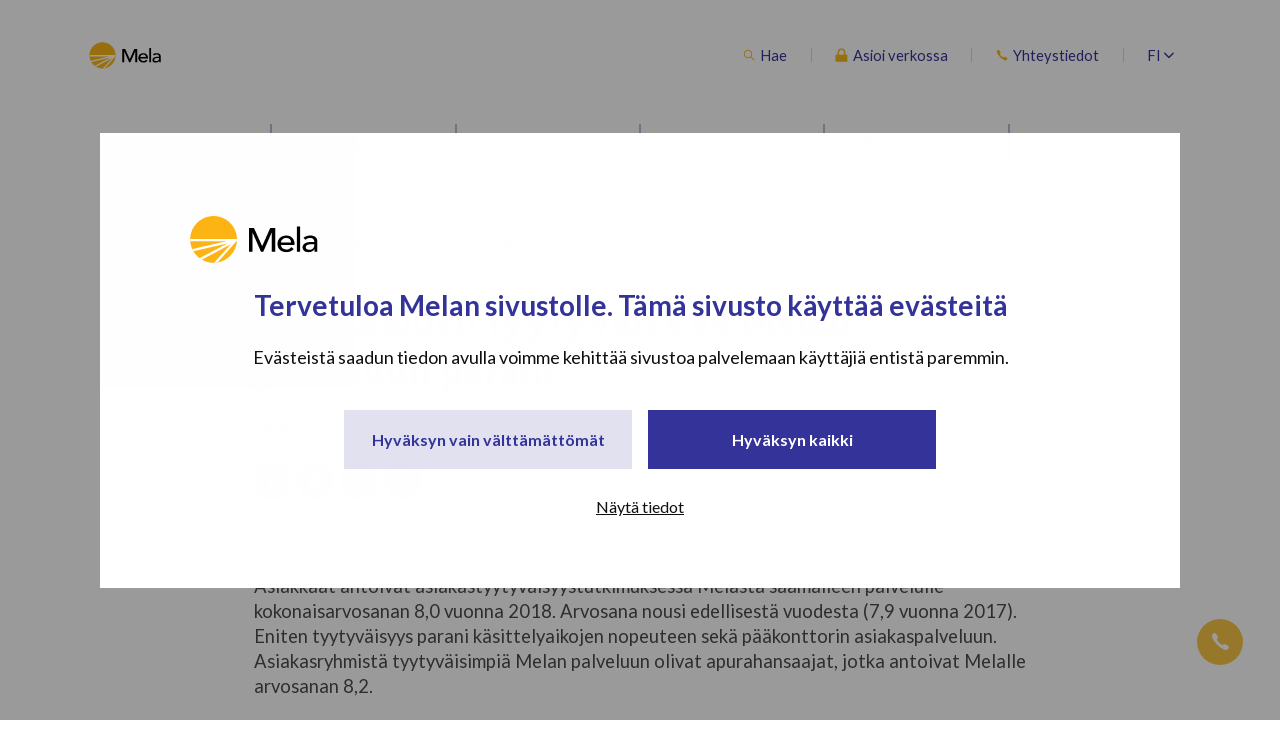

--- FILE ---
content_type: text/html; charset=UTF-8
request_url: https://www.mela.fi/uutiset/asiakkaiden-tyytyvaisyys-melan-palveluun-parani/
body_size: 22451
content:
<!doctype html>
<html class="no-js SingleNews Accordion Calculators Calculator1 Calculator2 Calculator3 Calculator4 Dynamicmenu ContentPage Simplesearch" lang=fi>
<head>
<meta charset=utf-8>
<meta http-equiv=x-ua-compatible content="ie=edge">
<meta name=viewport content="width=device-width, initial-scale=1.0">
<script type="text/javascript" charset=UTF-8 async>
  (function () {
    var x = document.createElement('script');
    x.src = 'https://saas.smilee.fi/assets/javascripts/cobrowse.js';
    x.type = 'text/javascript';
    x.async = 'true';
    x.onload = x.onreadystatechange = function () {
      var rs = this.readyState;
      if (rs && rs != 'complete' && rs != 'loaded') return;
      try {
        Cobrowse.create({
          apiKey: 'ruOOWrrLm3x/zvctM4Fepd3Fy4EP/zblLyY46qh4CucpFn2rUorXZpPjey1oUp+SuCbSeS3hxAxxRRVw9T9lD94+pCdvFsgl22SUu8v/6oM=', serverUrl: 'https://saas.smilee.fi'
        });
      } catch (e) {
        console.error('Failed loading Smilee script');
      }
    };
    var s = document.getElementsByTagName('script')[0];
    s.parentNode.insertBefore(x, s);
  })();
</script>
<style id=accessible-outline></style>
<script type="text/javascript">
	window.dataLayer = window.dataLayer || [];

	function gtag() {
		dataLayer.push(arguments);
	}

	gtag("consent", "default", {
		ad_personalization: "denied",
		ad_storage: "denied",
		ad_user_data: "denied",
		analytics_storage: "denied",
		functionality_storage: "denied",
		personalization_storage: "denied",
		security_storage: "granted",
		wait_for_update: 500,
	});
	gtag("set", "ads_data_redaction", true);
	gtag("set", "url_passthrough", true);
</script>
<script type="text/javascript">
		(function (w, d, s, l, i) {
		w[l] = w[l] || [];
		w[l].push({'gtm.start': new Date().getTime(), event: 'gtm.js'});
		var f = d.getElementsByTagName(s)[0], j = d.createElement(s), dl = l !== 'dataLayer' ? '&l=' + l : '';
		j.async = true;
		j.src = 'https://www.googletagmanager.com/gtm.js?id=' + i + dl;
		f.parentNode.insertBefore(j, f);
	})(
		window,
		document,
		'script',
		'dataLayer',
		'GTM-MQK9MWGQ'
	);
</script>
<script type="text/javascript" id=Cookiebot src="https://consent.cookiebot.com/uc.js" data-implementation=wp data-cbid=b93398f2-d7dc-4472-ac8a-9c16c20b5875 data-culture=FI defer></script>
<title>Asiakkaiden tyytyväisyys Melan palveluun parani | Maatalousyrittäjien eläkelaitos Mela</title>
<script data-cfasync=false data-pagespeed-no-defer>
	var gtm4wp_datalayer_name = "dataLayer";
	var dataLayer = dataLayer || [];
</script>
<link rel=canonical href="https://www.mela.fi/uutiset/asiakkaiden-tyytyvaisyys-melan-palveluun-parani/"/>
<meta name=description content="Asiakkaat antoivat asiakastyytyväisyystutkimuksessa Melasta saamalleen palvelulle kokonaisarvosanan 8,0 vuonna 2018. Arvosana nousi edellisestä vuodesta. Eniten tyytyväisyys parani käsittelyaikojen nopeuteen sekä pääkonttorin asiakaspalveluun."/>
<meta property=og:type content=article />
<meta property=og:locale content=fi_FI />
<meta property=og:site_name content="Maatalousyrittäjien eläkelaitos Mela"/>
<meta property=og:title content="Asiakkaiden tyytyväisyys Melan palveluun parani | Maatalousyrittäjien eläkelaitos Mela"/>
<meta property=og:description content="Asiakkaat antoivat asiakastyytyväisyystutkimuksessa Melasta saamalleen palvelulle kokonaisarvosanan 8,0 vuonna 2018. Arvosana nousi edellisestä vuodesta. Eniten tyytyväisyys parani käsittelyaikojen nopeuteen sekä pääkonttorin asiakaspalveluun."/>
<meta property=og:url content="https://www.mela.fi/uutiset/asiakkaiden-tyytyvaisyys-melan-palveluun-parani/"/>
<meta property=og:image content="https://www.mela.fi/uploads/2019/01/a31d5d0e-mela_rgb_vari_tausta.png"/>
<meta property=og:image:width content=700 />
<meta property=og:image:height content=384 />
<meta property=og:image:alt content="Melan logo"/>
<meta property=article:published_time content="2019-03-19T09:33:11+00:00"/>
<meta property=article:modified_time content="2019-03-22T15:39:24+00:00"/>
<meta name=twitter:card content=summary_large_image />
<meta name=twitter:title content="Asiakkaiden tyytyväisyys Melan palveluun parani | Maatalousyrittäjien eläkelaitos Mela"/>
<meta name=twitter:description content="Asiakkaat antoivat asiakastyytyväisyystutkimuksessa Melasta saamalleen palvelulle kokonaisarvosanan 8,0 vuonna 2018. Arvosana nousi edellisestä vuodesta. Eniten tyytyväisyys parani käsittelyaikojen nopeuteen sekä pääkonttorin asiakaspalveluun."/>
<meta name=twitter:image content="https://www.mela.fi/uploads/2019/01/a31d5d0e-mela_rgb_vari_tausta.png"/>
<meta name=twitter:image:alt content="Melan logo"/>
<script type="application/ld+json">{"@context":"https://schema.org","@graph":[{"@type":"WebSite","@id":"https://www.mela.fi/#/schema/WebSite","url":"https://www.mela.fi/","name":"Maatalousyrittäjien eläkelaitos Mela","description":"Kuvaus","inLanguage":"fi","potentialAction":{"@type":"SearchAction","target":{"@type":"EntryPoint","urlTemplate":"https://www.mela.fi/search/{search_term_string}/"},"query-input":"required name=search_term_string"},"publisher":{"@type":"Organization","@id":"https://www.mela.fi/#/schema/Organization","name":"Maatalousyrittäjien eläkelaitos Mela","url":"https://www.mela.fi/","logo":{"@type":"ImageObject","url":"https://www.mela.fi/uploads/2019/01/a31d5d0e-mela_rgb_vari_tausta.png","contentUrl":"https://www.mela.fi/uploads/2019/01/a31d5d0e-mela_rgb_vari_tausta.png","width":700,"height":384}}},{"@type":"WebPage","@id":"https://www.mela.fi/uutiset/asiakkaiden-tyytyvaisyys-melan-palveluun-parani/","url":"https://www.mela.fi/uutiset/asiakkaiden-tyytyvaisyys-melan-palveluun-parani/","name":"Asiakkaiden tyytyväisyys Melan palveluun parani | Maatalousyrittäjien eläkelaitos Mela","description":"Asiakkaat antoivat asiakastyytyväisyystutkimuksessa Melasta saamalleen palvelulle kokonaisarvosanan 8,0 vuonna 2018. Arvosana nousi edellisestä vuodesta. Eniten tyytyväisyys parani käsittelyaikojen nopeuteen sekä pääkonttorin asiakaspalveluun.","inLanguage":"fi","isPartOf":{"@id":"https://www.mela.fi/#/schema/WebSite"},"breadcrumb":{"@type":"BreadcrumbList","@id":"https://www.mela.fi/#/schema/BreadcrumbList","itemListElement":[{"@type":"ListItem","position":1,"item":"https://www.mela.fi/","name":"Maatalousyrittäjien eläkelaitos Mela"},{"@type":"ListItem","position":2,"name":"Asiakkaiden tyytyväisyys Melan palveluun parani"}]},"potentialAction":{"@type":"ReadAction","target":"https://www.mela.fi/uutiset/asiakkaiden-tyytyvaisyys-melan-palveluun-parani/"},"datePublished":"2019-03-19T09:33:11+00:00","dateModified":"2019-03-22T15:39:24+00:00"}]}</script>
<link rel=dns-prefetch href='//fonts.googleapis.com'/>
<link rel=dns-prefetch href='//cdnjs.cloudflare.com'/>
<style id=wp-img-auto-sizes-contain-inline-css type='text/css'>img:is([sizes=auto i],[sizes^="auto," i]){contain-intrinsic-size:3000px 1500px}</style>
<style id=wp-block-library-inline-css type='text/css'>:root{--wp-block-synced-color:#7a00df;--wp-block-synced-color--rgb:122 , 0 , 223;--wp-bound-block-color:var(--wp-block-synced-color);--wp-editor-canvas-background:#ddd;--wp-admin-theme-color:#007cba;--wp-admin-theme-color--rgb:0 , 124 , 186;--wp-admin-theme-color-darker-10:#006ba1;--wp-admin-theme-color-darker-10--rgb:0 , 107 , 160.5;--wp-admin-theme-color-darker-20:#005a87;--wp-admin-theme-color-darker-20--rgb:0 , 90 , 135;--wp-admin-border-width-focus:2px}@media (min-resolution:192dpi){:root{--wp-admin-border-width-focus:1.5px}}.wp-element-button{cursor:pointer}:root .has-very-light-gray-background-color{background-color:#eee}:root .has-very-dark-gray-background-color{background-color:#313131}:root .has-very-light-gray-color{color:#eee}:root .has-very-dark-gray-color{color:#313131}:root .has-vivid-green-cyan-to-vivid-cyan-blue-gradient-background{background:linear-gradient(135deg,#00d084,#0693e3)}:root .has-purple-crush-gradient-background{background:linear-gradient(135deg,#34e2e4,#4721fb 50%,#ab1dfe)}:root .has-hazy-dawn-gradient-background{background:linear-gradient(135deg,#faaca8,#dad0ec)}:root .has-subdued-olive-gradient-background{background:linear-gradient(135deg,#fafae1,#67a671)}:root .has-atomic-cream-gradient-background{background:linear-gradient(135deg,#fdd79a,#004a59)}:root .has-nightshade-gradient-background{background:linear-gradient(135deg,#330968,#31cdcf)}:root .has-midnight-gradient-background{background:linear-gradient(135deg,#020381,#2874fc)}:root{--wp--preset--font-size--normal:16px;--wp--preset--font-size--huge:42px}.has-regular-font-size{font-size:1em}.has-larger-font-size{font-size:2.625em}.has-normal-font-size{font-size:var(--wp--preset--font-size--normal)}.has-huge-font-size{font-size:var(--wp--preset--font-size--huge)}.has-text-align-center{text-align:center}.has-text-align-left{text-align:left}.has-text-align-right{text-align:right}.has-fit-text{white-space:nowrap!important}#end-resizable-editor-section{display:none}.aligncenter{clear:both}.items-justified-left{justify-content:flex-start}.items-justified-center{justify-content:center}.items-justified-right{justify-content:flex-end}.items-justified-space-between{justify-content:space-between}.screen-reader-text{border:0;clip-path:inset(50%);height:1px;margin:-1px;overflow:hidden;padding:0;position:absolute;width:1px;word-wrap:normal!important}.screen-reader-text:focus{background-color:#ddd;clip-path:none;color:#444;display:block;font-size:1em;height:auto;left:5px;line-height:normal;padding:15px 23px 14px;text-decoration:none;top:5px;width:auto;z-index:100000}html :where(.has-border-color){border-style:solid}html :where([style*=border-top-color]){border-top-style:solid}html :where([style*=border-right-color]){border-right-style:solid}html :where([style*=border-bottom-color]){border-bottom-style:solid}html :where([style*=border-left-color]){border-left-style:solid}html :where([style*=border-width]){border-style:solid}html :where([style*=border-top-width]){border-top-style:solid}html :where([style*=border-right-width]){border-right-style:solid}html :where([style*=border-bottom-width]){border-bottom-style:solid}html :where([style*=border-left-width]){border-left-style:solid}html :where(img[class*=wp-image-]){height:auto;max-width:100%}:where(figure){margin:0 0 1em}html :where(.is-position-sticky){--wp-admin--admin-bar--position-offset:var(--wp-admin--admin-bar--height,0)}@media screen and (max-width:600px){html :where(.is-position-sticky){--wp-admin--admin-bar--position-offset:0}}</style>
<style id=classic-theme-styles-inline-css type='text/css'>.wp-block-button__link{color:#fff;background-color:#32373c;border-radius:9999px;box-shadow:none;text-decoration:none;padding:calc(.667em + 2px) calc(1.333em + 2px);font-size:1.125em}.wp-block-file__button{background:#32373c;color:#fff;text-decoration:none}</style>
<link rel=stylesheet id=theme-fonts-css href='https://fonts.googleapis.com/css?family=Lato:400,700|Roboto+Slab:400,700' type='text/css' media=all />
<link rel=stylesheet id=theme-css-css href='https://www.mela.fi/app/themes/mela/assets/dist/main.css?ver=2.17.91' type='text/css' media=all />
<link rel=stylesheet id=ionicons-js-css href='https://cdnjs.cloudflare.com/ajax/libs/ionicons/4.4.6/css/ionicons.min.css' type='text/css' media=all />
<link rel=stylesheet id=gg_terms_public_css-css href='https://www.mela.fi/app/plugins/wp-geniem-gdpr-forms/assets/dist/public.css?ver=0.92745400%201769099721' type='text/css' media=all />
<script type="text/javascript" src="https://www.mela.fi/wp-includes/js/jquery/jquery.min.js?ver=3.7.1" id=jquery-core-js data-cookieconsent=ignore></script>
<script type="text/javascript" src="https://www.mela.fi/wp-includes/js/jquery/jquery-migrate.min.js?ver=3.4.1" id=jquery-migrate-js></script>
<script type="text/javascript" src="https://www.mela.fi/app/plugins/dustpress-js/js/dustpress-min.js?ver=4.4.2" id=dustpress-js data-cookieconsent=ignore></script>
<script type="text/javascript" id=wplf-form-js-js-extra>
/* <![CDATA[ */
var ajax_object = {"ajax_url":"https://www.mela.fi/wp-admin/admin-ajax.php?action=wplf_submit","ajax_credentials":"same-origin","request_headers":{},"wplf_assets_dir":"https://www.mela.fi/app/plugins/wp-libre-form/assets","lang":"fi"};
//# sourceURL=wplf-form-js-js-extra
/* ]]> */
</script>
<script type="text/javascript" src="https://www.mela.fi/app/plugins/wp-libre-form/assets/scripts/wplf-form.js?ver=1.5.0.1" id=wplf-form-js-js></script>
<script type="text/javascript" src="https://www.mela.fi/wp-includes/js/dist/dom-ready.min.js?ver=f77871ff7694fffea381" id=wp-dom-ready-js></script>
<script type="text/javascript" src="https://www.mela.fi/wp-includes/js/dist/hooks.min.js?ver=dd5603f07f9220ed27f1" id=wp-hooks-js></script>
<script type="text/javascript" src="https://www.mela.fi/wp-includes/js/dist/i18n.min.js?ver=c26c3dc7bed366793375" id=wp-i18n-js></script>
<script type="text/javascript" id=wp-i18n-js-after>
/* <![CDATA[ */
wp.i18n.setLocaleData( { 'text direction\u0004ltr': [ 'ltr' ] } );
//# sourceURL=wp-i18n-js-after
/* ]]> */
</script>
<script type="text/javascript" id=wp-a11y-js-translations>
/* <![CDATA[ */
( function( domain, translations ) {
	var localeData = translations.locale_data[ domain ] || translations.locale_data.messages;
	localeData[""].domain = domain;
	wp.i18n.setLocaleData( localeData, domain );
} )( "default", {"translation-revision-date":"2025-11-29 11:04:04+0000","generator":"GlotPress\/4.0.3","domain":"messages","locale_data":{"messages":{"":{"domain":"messages","plural-forms":"nplurals=2; plural=n != 1;","lang":"fi"},"Notifications":["Ilmoitukset"]}},"comment":{"reference":"wp-includes\/js\/dist\/a11y.js"}} );
//# sourceURL=wp-a11y-js-translations
/* ]]> */
</script>
<script type="text/javascript" src="https://www.mela.fi/wp-includes/js/dist/a11y.min.js?ver=cb460b4676c94bd228ed" id=wp-a11y-js></script>
<script type="text/javascript" src="https://www.mela.fi/app/themes/mela/assets/dist/main.js?ver=2.17.91" id=theme-js-js data-cookieconsent=ignore></script>
<script type="text/javascript" id=gg_terms_public_js-js-extra>
/* <![CDATA[ */
var gg_frontend_data = {"s":{"open-modal":"Avaa modaali","close-modal":"Sulje"},"term":{"title":"Tilausehdot","content":"\u003Cp\u003ETilauksen toimittamista varten tarvitaan tilaajan nimi, puhelinnumero sek\u00e4 posti- ja s\u00e4hk\u00f6postiosoite. Tuotteita voi tilata Suomessa sijaitseviin postiosoitteisiin. Tilaukset toimitetaan Postin v\u00e4lityksell\u00e4. Huomioithan, ett\u00e4 Posti s\u00e4ilytt\u00e4\u00e4 saapuneita l\u00e4hetyksi\u00e4 vain 7 p\u00e4iv\u00e4n ajan, mink\u00e4 j\u00e4lkeen ne palautetaan l\u00e4hett\u00e4j\u00e4lle. \u003Ca href=\"https://www.mela.fi/tietoa-melasta/tietosuoja/tilaus-ja-henkilotietojen-kasittely/\"\u003ETilaus ja henkil\u00f6tietojen k\u00e4sittely\u003C/a\u003E\u003C/p\u003E\n\u003Ch2\u003EYhteydenottopyynt\u00f6\u003C/h2\u003E\n\u003Cp\u003EYhteydenottopyynt\u00f6\u00f6n vastaamista varten tarvitaan yhteydenottopyynn\u00f6n j\u00e4tt\u00e4j\u00e4n nimi ja s\u00e4hk\u00f6postiosoite. J\u00e4t\u00e4 my\u00f6s puhelinnumerosi, jos haluat, ett\u00e4 sinuun ollaan yhteydess\u00e4 puhelimitse. \u003Ca href=\"https://www.mela.fi/tietoa-melasta/tietosuoja/yhteydenottopyynto-ja-henkilotietojen-kasittely/\"\u003EYhteydenottopyynt\u00f6 ja henkil\u00f6tietojen k\u00e4sittely\u003C/a\u003E\u003C/p\u003E\n"}};
//# sourceURL=gg_terms_public_js-js-extra
/* ]]> */
</script>
<script type="text/javascript" src="https://www.mela.fi/app/plugins/wp-geniem-gdpr-forms/assets/dist/public.js?ver=0.92745400%201769099721" id=gg_terms_public_js-js></script>
<script data-cfasync=false data-pagespeed-no-defer>
	var dataLayer_content = {"visitorLoginState":"logged-out","pageTitle":"Asiakkaiden tyytyväisyys Melan palveluun parani | Maatalousyrittäjien eläkelaitos Mela","pagePostType":"news","pagePostType2":"single-news","pagePostDate":"19.3.2019","pagePostDateYear":2019,"pagePostDateMonth":3,"pagePostDateDay":19,"pagePostDateDayName":"tiistai","pagePostDateHour":11,"pagePostDateMinute":33,"pagePostDateIso":"2019-03-19T11:33:11+02:00","pagePostDateUnix":1552995191,"postCountOnPage":1,"postCountTotal":1,"postFormat":"standard"};
	dataLayer.push( dataLayer_content );
</script>
<script data-cfasync=false data-pagespeed-no-defer>
	console.warn && console.warn("[GTM4WP] Google Tag Manager container code placement set to OFF !!!");
	console.warn && console.warn("[GTM4WP] Data layer codes are active but GTM container must be loaded using custom coding !!!");
</script>
<link rel=icon href="https://www.mela.fi/uploads/2019/10/bd9f0fd4-cropped-d4e5da0d-mela_pallo-32x32.png" sizes=32x32 />
<link rel=icon href="https://www.mela.fi/uploads/2019/10/bd9f0fd4-cropped-d4e5da0d-mela_pallo-192x192.png" sizes=192x192 />
<link rel=apple-touch-icon href="https://www.mela.fi/uploads/2019/10/bd9f0fd4-cropped-d4e5da0d-mela_pallo-180x180.png"/>
<meta name=msapplication-TileImage content="https://www.mela.fi/uploads/2019/10/bd9f0fd4-cropped-d4e5da0d-mela_pallo-270x270.png"/>
</head>
<body class="wp-singular news-template-default single single-news postid-9319 wp-theme-mela asiakkaiden-tyytyvaisyys-melan-palveluun-parani Dynamicmenu">
<a href="#main-content" class=u-skip-to-content>Ohita valikko</a>
<div id=js-mobile-overlay class=mobile-overlay aria-label=Mobiilinavigointikerros aria-hidden=true>
<div class=content-wrapper-wide>
<div class=mobile-overlay__header>
<a class=site-header__home-link href="https://www.mela.fi" rel=home>
<picture class=site-header__home-link__logo>
<img src="https://www.mela.fi/uploads/2025/03/be5ea63b-mela_varilogo_130c_netti.svg" alt="" class=site-header__home-link__logo__img />
</picture>
</a>
<button id=js-mobile-overlay-toggle class="mobile-overlay-toggle mobile-overlay-toggle--close" data-ctrl=Menu data-cmd=toggleMobileOverlay aria-label="Sulje valikko" aria-expanded=false aria-controls=js-mobile-overlay>
<span class=mobile-overlay-toggle__text>Sulje</span>
<i class="mobile-overlay-toggle__icon mobile-overlay-toggle--close__icon ion-md-close" aria-hidden=true></i>
</button>
</div>
</div>
<div class=content-wrapper-narrow>
<div class=mobile-overlay__links-container>
<a href="https://www.mela.fi/haku/" class="site-header__link site-header__link--search mobile-overlay__links-container__link">
<i class="site-header__link__icon site-header__link__icon--search mobile-overlay__links-container__icon">
<img class=site-header__link__icon__img src="https://www.mela.fi/app/themes/mela/assets/images/search.svg" alt=Hae aria-hidden=true>
</i>
<span class=site-header__link__text>Hae</span>
</a>
<nav class="lang-nav lang-nav--mobile">
<ul class="lang-nav__menu lang-nav__menu--lvl-1">
<li class="menu-item-has-children lang-nav__item lang-nav__item--lvl-1
            lang-item lang-item-7 lang-item-fi current-lang lang-item-first">
<a class="lang-nav__link lang-nav__link--lvl-1" href="https://www.mela.fi/uutiset/asiakkaiden-tyytyvaisyys-melan-palveluun-parani/" aria-haspopup=true data-ctrl=Menu data-cmd=toggleLangMenu>
fi
<i class="lang-nav__link__icon ion-ios-arrow-down" aria-hidden=true></i>
</a>
<ul class="lang-nav__sub-menu lang-nav__menu lang-nav__menu--lvl-2" aria-hidden=true>
<li class="lang-nav__item lang-nav__item--lvl-2 lang-item lang-item-16 lang-item-en no-translation">
<a class="lang-nav__link lang-nav__link--lvl-2" href="https://www.mela.fi/en/">en</a>
</li>
<li class="lang-nav__item lang-nav__item--lvl-2 lang-item lang-item-103 lang-item-sv no-translation">
<a class="lang-nav__link lang-nav__link--lvl-2" href="https://www.mela.fi/sv/">sv</a>
</li>
<li class="lang-nav__item lang-nav__item--lvl-2 lang-item lang-item-412 lang-item-sme no-translation">
<a class="lang-nav__link lang-nav__link--lvl-2" href="https://www.mela.fi/sme/">sme</a>
</li>
</ul>
</li>
</ul>
</nav>
</div>
<div class="mobile-overlay__nav mobile-menu">
<nav class=main-menu role=navigation aria-label=Mobiilivalikko>
<ul class="menu-lvl-1 menu js-main-menu-nav main-menu--mobile" id=main-menu--mobile>
<li class="menu-item--lvl-1 menu-item-has-children menu-item menu-item-1117" id=menu_item_1117>
<a class="menu-link menu-link--lvl-1 js-save-target-group" href="https://www.mela.fi/apurahansaajat/" data-post-id="">
Apurahansaajat
</a>
<button id=js-menu-toggle class="menu-toggle menu-toggle--lvl-1" aria-expanded=false data-ctrl=Menu data-cmd=toggleSubMenu>
<span class=u-sr-only>Apurahansaajat </span>
<i class="menu-toggle__icon menu-toggle__icon--open ion-ios-add-circle" aria-hidden=true data-ctrl=Menu data-cmd=toggleSubMenu></i>
<i class="menu-toggle__icon menu-toggle__icon--close ion-ios-remove-circle" aria-hidden=true data-ctrl=Menu data-cmd=toggleSubMenu></i>
</button>
<ul class="sub-menu menu--lvl-2">
<li class="menu-item--lvl-2 menu-item-has-children menu-item menu-item-1477" id=menu_item_1477>
<a class="menu-link menu-link--lvl-2 js-save-target-group" href="https://www.mela.fi/apurahansaajat/yleista-apurahansaajan-elakevakuutuksesta/" data-post-id="">
Yleistä apurahansaajan eläkevakuutuksesta
</a>
<button id=js-menu-toggle class="menu-toggle menu-toggle--lvl-2" aria-expanded=false data-ctrl=Menu data-cmd=toggleSubMenu>
<span class=u-sr-only>Yleistä apurahansaajan eläkevakuutuksesta </span>
<i class="menu-toggle__icon menu-toggle__icon--open ion-ios-add-circle" aria-hidden=true data-ctrl=Menu data-cmd=toggleSubMenu></i>
<i class="menu-toggle__icon menu-toggle__icon--close ion-ios-remove-circle" aria-hidden=true data-ctrl=Menu data-cmd=toggleSubMenu></i>
</button>
<ul class="sub-menu menu--lvl-3">
<li class="menu-item--lvl-3 menu-item-has-children menu-item menu-item-1297" id=menu_item_1297>
<a class="menu-link menu-link--lvl-3 js-save-target-group" href="https://www.mela.fi/apurahansaajat/yleista-apurahansaajan-elakevakuutuksesta/myel-vakuutus/" data-post-id="">
Mitä MYEL-vakuutukseni kattaa?
</a>
<button id=js-menu-toggle class="menu-toggle menu-toggle--lvl-3" aria-expanded=false data-ctrl=Menu data-cmd=toggleSubMenu>
<span class=u-sr-only>Mitä MYEL-vakuutukseni kattaa? </span>
<i class="menu-toggle__icon menu-toggle__icon--open ion-ios-add-circle" aria-hidden=true data-ctrl=Menu data-cmd=toggleSubMenu></i>
<i class="menu-toggle__icon menu-toggle__icon--close ion-ios-remove-circle" aria-hidden=true data-ctrl=Menu data-cmd=toggleSubMenu></i>
</button>
<ul class="sub-menu menu--lvl-4">
<li class="menu-item--lvl-4 menu-item menu-item-14401" id=menu_item_14401>
<a class="menu-link menu-link--lvl-4 js-save-target-group" href="https://www.mela.fi/apurahansaajat/yleista-apurahansaajan-elakevakuutuksesta/myel-vakuutus/apurahansaajalle-tapaturmaturvaa-tyo-ja-vapaa-ajalle/" data-post-id="">
Apurahansaajalle tapaturmaturvaa työ- ja vapaa-ajalle
</a>
</li>
<li class="menu-item--lvl-4 menu-item menu-item-1177" id=menu_item_1177>
<a class="menu-link menu-link--lvl-4 js-save-target-group" href="https://www.mela.fi/apurahansaajat/yleista-apurahansaajan-elakevakuutuksesta/myel-vakuutus/mela-sairauspaivaraha/" data-post-id="">
Apurahansaajan Mela-sairauspäiväraha
</a>
</li>
</ul>
</li>
<li class="menu-item--lvl-3 menu-item menu-item-1459" id=menu_item_1459>
<a class="menu-link menu-link--lvl-3 js-save-target-group" href="https://www.mela.fi/apurahansaajat/yleista-apurahansaajan-elakevakuutuksesta/apurahansaajan-tyotulo/" data-post-id="">
Apurahansaajan työtulo
</a>
</li>
</ul>
</li>
<li class="menu-item--lvl-2 menu-item-has-children menu-item menu-item-1153" id=menu_item_1153>
<a class="menu-link menu-link--lvl-2 js-save-target-group" href="https://www.mela.fi/apurahansaajat/vakuutuksen-hakeminen/" data-post-id="">
Vakuutuksen hakeminen
</a>
<button id=js-menu-toggle class="menu-toggle menu-toggle--lvl-2" aria-expanded=false data-ctrl=Menu data-cmd=toggleSubMenu>
<span class=u-sr-only>Vakuutuksen hakeminen </span>
<i class="menu-toggle__icon menu-toggle__icon--open ion-ios-add-circle" aria-hidden=true data-ctrl=Menu data-cmd=toggleSubMenu></i>
<i class="menu-toggle__icon menu-toggle__icon--close ion-ios-remove-circle" aria-hidden=true data-ctrl=Menu data-cmd=toggleSubMenu></i>
</button>
<ul class="sub-menu menu--lvl-3">
<li class="menu-item--lvl-3 menu-item menu-item-1171" id=menu_item_1171>
<a class="menu-link menu-link--lvl-3 js-save-target-group" href="https://www.mela.fi/apurahansaajat/vakuutuksen-hakeminen/kuluvahennykset/" data-post-id="">
Kuluvähennykset
</a>
</li>
<li class="menu-item--lvl-3 menu-item menu-item-1162" id=menu_item_1162>
<a class="menu-link menu-link--lvl-3 js-save-target-group" href="https://www.mela.fi/apurahansaajat/vakuutuksen-hakeminen/apurahan-yhdistaminen/" data-post-id="">
Apurahan yhdistäminen
</a>
</li>
<li class="menu-item--lvl-3 menu-item menu-item-1471" id=menu_item_1471>
<a class="menu-link menu-link--lvl-3 js-save-target-group" href="https://www.mela.fi/apurahansaajat/vakuutuksen-hakeminen/tyoskentely-ulkomailla/" data-post-id="">
Apurahalla työskentely ulkomailla
</a>
</li>
<li class="menu-item--lvl-3 menu-item menu-item-1309" id=menu_item_1309>
<a class="menu-link menu-link--lvl-3 js-save-target-group" href="https://www.mela.fi/apurahansaajat/vakuutuksen-hakeminen/ulkomailta-suomeen-apurahatyohon/" data-post-id="">
Ulkomailta Suomeen apurahatyöhön
</a>
</li>
</ul>
</li>
<li class="menu-item--lvl-2 menu-item menu-item-1414" id=menu_item_1414>
<a class="menu-link menu-link--lvl-2 js-save-target-group" href="https://www.mela.fi/apurahansaajat/vakuutusmaksut/" data-post-id="">
Apurahansaajan vakuutusmaksut
</a>
</li>
<li class="menu-item--lvl-2 menu-item menu-item-1186" id=menu_item_1186>
<a class="menu-link menu-link--lvl-2 js-save-target-group" href="https://www.mela.fi/apurahansaajat/muutokset-apurahatyossa/" data-post-id="">
Muutokset apurahatyössä
</a>
</li>
<li class="menu-item--lvl-2 menu-item menu-item-91511" id=menu_item_91511>
<a class="menu-link menu-link--lvl-2 js-save-target-group" href="https://www.mela.fi/apurahansaajat/tyokykypalvelut-apurahansaajalle/" data-post-id="">
Työkykypalvelut apurahansaajalle
</a>
</li>
<li class="menu-item--lvl-2 menu-item menu-item-1195" id=menu_item_1195>
<a class="menu-link menu-link--lvl-2 js-save-target-group" href="https://www.mela.fi/apurahansaajat/tyoryhman-vetajalle/" data-post-id="">
Työryhmän vetäjälle
</a>
</li>
<li class="menu-item--lvl-2 menu-item-has-children menu-item menu-item-1135" id=menu_item_1135>
<a class="menu-link menu-link--lvl-2 js-save-target-group" href="https://www.mela.fi/apurahansaajat/apurahan-myontajalle/" data-post-id="">
Apurahan myöntäjälle
</a>
<button id=js-menu-toggle class="menu-toggle menu-toggle--lvl-2" aria-expanded=false data-ctrl=Menu data-cmd=toggleSubMenu>
<span class=u-sr-only>Apurahan myöntäjälle </span>
<i class="menu-toggle__icon menu-toggle__icon--open ion-ios-add-circle" aria-hidden=true data-ctrl=Menu data-cmd=toggleSubMenu></i>
<i class="menu-toggle__icon menu-toggle__icon--close ion-ios-remove-circle" aria-hidden=true data-ctrl=Menu data-cmd=toggleSubMenu></i>
</button>
<ul class="sub-menu menu--lvl-3">
<li class="menu-item--lvl-3 menu-item menu-item-1147" id=menu_item_1147>
<a class="menu-link menu-link--lvl-3 js-save-target-group" href="https://www.mela.fi/apurahansaajat/apurahan-myontajalle/myontajien-asiointipalvelu/" data-post-id="">
Myöntäjien asiointipalvelu
</a>
</li>
<li class="menu-item--lvl-3 menu-item menu-item-1375" id=menu_item_1375>
<a class="menu-link menu-link--lvl-3 js-save-target-group" href="https://www.mela.fi/apurahansaajat/apurahan-myontajalle/uutiskirje/" data-post-id="">
Melan uutiskirje apurahan myöntäjälle
</a>
</li>
</ul>
</li>
<li class="menu-item--lvl-2 menu-item menu-item-1567" id=menu_item_1567>
<a class="menu-link menu-link--lvl-2 js-save-target-group" href="https://www.mela.fi/apurahansaajat/usein-kysyttya-apurahansaajan-vakuuttamisesta/" data-post-id="">
Usein kysyttyä apurahansaajan vakuuttamisesta
</a>
</li>
</ul>
</li>
<li class="menu-item--lvl-1 menu-item-has-children menu-item menu-item-2563" id=menu_item_2563>
<a class="menu-link menu-link--lvl-1 js-save-target-group" href="https://www.mela.fi/kalastajat/" data-post-id="">
Kalastajat
</a>
<button id=js-menu-toggle class="menu-toggle menu-toggle--lvl-1" aria-expanded=false data-ctrl=Menu data-cmd=toggleSubMenu>
<span class=u-sr-only>Kalastajat </span>
<i class="menu-toggle__icon menu-toggle__icon--open ion-ios-add-circle" aria-hidden=true data-ctrl=Menu data-cmd=toggleSubMenu></i>
<i class="menu-toggle__icon menu-toggle__icon--close ion-ios-remove-circle" aria-hidden=true data-ctrl=Menu data-cmd=toggleSubMenu></i>
</button>
<ul class="sub-menu menu--lvl-2">
<li class="menu-item--lvl-2 menu-item menu-item-6712" id=menu_item_6712>
<a class="menu-link menu-link--lvl-2 js-save-target-group" href="https://www.mela.fi/kalastajat/mela-turvaa-kalastajalle/" data-post-id="">
Mela-turvaa kalastajalle
</a>
</li>
<li class="menu-item--lvl-2 menu-item-has-children menu-item menu-item-6721" id=menu_item_6721>
<a class="menu-link menu-link--lvl-2 js-save-target-group" href="https://www.mela.fi/kalastajat/kalastajan-vakuuttaminen/" data-post-id="">
Kalastajan vakuuttaminen
</a>
<button id=js-menu-toggle class="menu-toggle menu-toggle--lvl-2" aria-expanded=false data-ctrl=Menu data-cmd=toggleSubMenu>
<span class=u-sr-only>Kalastajan vakuuttaminen </span>
<i class="menu-toggle__icon menu-toggle__icon--open ion-ios-add-circle" aria-hidden=true data-ctrl=Menu data-cmd=toggleSubMenu></i>
<i class="menu-toggle__icon menu-toggle__icon--close ion-ios-remove-circle" aria-hidden=true data-ctrl=Menu data-cmd=toggleSubMenu></i>
</button>
<ul class="sub-menu menu--lvl-3">
<li class="menu-item--lvl-3 menu-item menu-item-6736" id=menu_item_6736>
<a class="menu-link menu-link--lvl-3 js-save-target-group" href="https://www.mela.fi/kalastajat/kalastajan-vakuuttaminen/ota-kalastajan-myel-vakuutus/" data-post-id="">
Ota kalastajan MYEL-vakuutus
</a>
</li>
<li class="menu-item--lvl-3 menu-item menu-item-6730" id=menu_item_6730>
<a class="menu-link menu-link--lvl-3 js-save-target-group" href="https://www.mela.fi/kalastajat/kalastajan-vakuuttaminen/myel-tyotulo-kalastuksesta/" data-post-id="">
MYEL-työtulo kalastuksesta
</a>
</li>
<li class="menu-item--lvl-3 menu-item menu-item-14344" id=menu_item_14344>
<a class="menu-link menu-link--lvl-3 js-save-target-group" href="https://www.mela.fi/kalastajat/kalastajan-vakuuttaminen/tapaturmaturvaa-kalastustyohon-ja-vapaa-ajalle/" data-post-id="">
Tapaturmaturvaa kalastustyöhön ja vapaa-ajalle
</a>
</li>
</ul>
</li>
<li class="menu-item--lvl-2 menu-item menu-item-14446" id=menu_item_14446>
<a class="menu-link menu-link--lvl-2 js-save-target-group" href="https://www.mela.fi/kalastajat/kalastajan-vakuutusmaksut/" data-post-id="">
Kalastajan vakuutusmaksut
</a>
</li>
<li class="menu-item--lvl-2 menu-item menu-item-91670" id=menu_item_91670>
<a class="menu-link menu-link--lvl-2 js-save-target-group" href="https://www.mela.fi/kalastajat/varhaisen-tuen-palvelut-valita-kalastajasta/" data-post-id="">
Varhaisen tuen palvelut – Välitä kalastajasta
</a>
</li>
<li class="menu-item--lvl-2 menu-item menu-item-91732" id=menu_item_91732>
<a class="menu-link menu-link--lvl-2 js-save-target-group" href="https://www.mela.fi/kalastajat/tyoterveyshuolto-kalastajalle/" data-post-id="">
Työterveyshuolto kalastajalle
</a>
</li>
</ul>
</li>
<li class="menu-item--lvl-1 menu-item-has-children menu-item menu-item-2557" id=menu_item_2557>
<a class="menu-link menu-link--lvl-1 js-save-target-group" href="https://www.mela.fi/maatalousyrittajat/" data-post-id="">
Maatalousyrittäjät
</a>
<button id=js-menu-toggle class="menu-toggle menu-toggle--lvl-1" aria-expanded=false data-ctrl=Menu data-cmd=toggleSubMenu>
<span class=u-sr-only>Maatalousyrittäjät </span>
<i class="menu-toggle__icon menu-toggle__icon--open ion-ios-add-circle" aria-hidden=true data-ctrl=Menu data-cmd=toggleSubMenu></i>
<i class="menu-toggle__icon menu-toggle__icon--close ion-ios-remove-circle" aria-hidden=true data-ctrl=Menu data-cmd=toggleSubMenu></i>
</button>
<ul class="sub-menu menu--lvl-2">
<li class="menu-item--lvl-2 menu-item menu-item-9526" id=menu_item_9526>
<a class="menu-link menu-link--lvl-2 js-save-target-group" href="https://www.mela.fi/maatalousyrittajat/mela-turvaa-maatalousyrittajalle/" data-post-id="">
Mela-turvaa maatalousyrittäjälle
</a>
</li>
<li class="menu-item--lvl-2 menu-item-has-children menu-item menu-item-9541" id=menu_item_9541>
<a class="menu-link menu-link--lvl-2 js-save-target-group" href="https://www.mela.fi/maatalousyrittajat/maatalousyrittajan-vakuuttaminen/" data-post-id="">
Maatalousyrittäjän vakuuttaminen
</a>
<button id=js-menu-toggle class="menu-toggle menu-toggle--lvl-2" aria-expanded=false data-ctrl=Menu data-cmd=toggleSubMenu>
<span class=u-sr-only>Maatalousyrittäjän vakuuttaminen </span>
<i class="menu-toggle__icon menu-toggle__icon--open ion-ios-add-circle" aria-hidden=true data-ctrl=Menu data-cmd=toggleSubMenu></i>
<i class="menu-toggle__icon menu-toggle__icon--close ion-ios-remove-circle" aria-hidden=true data-ctrl=Menu data-cmd=toggleSubMenu></i>
</button>
<ul class="sub-menu menu--lvl-3">
<li class="menu-item--lvl-3 menu-item menu-item-3628" id=menu_item_3628>
<a class="menu-link menu-link--lvl-3 js-save-target-group" href="https://www.mela.fi/maatalousyrittajat/maatalousyrittajan-vakuuttaminen/ota-maatalousyrittajan-myel-vakuutus/" data-post-id="">
Ota maatalousyrittäjän MYEL-vakuutus
</a>
</li>
<li class="menu-item--lvl-3 menu-item menu-item-3640" id=menu_item_3640>
<a class="menu-link menu-link--lvl-3 js-save-target-group" href="https://www.mela.fi/maatalousyrittajat/maatalousyrittajan-vakuuttaminen/myel-tyotulo/" data-post-id="">
Maatalousyrittäjän MYEL-työtulo
</a>
</li>
<li class="menu-item--lvl-3 menu-item menu-item-3793" id=menu_item_3793>
<a class="menu-link menu-link--lvl-3 js-save-target-group" href="https://www.mela.fi/maatalousyrittajat/maatalousyrittajan-vakuuttaminen/muutokset-tyoskentelyssa/" data-post-id="">
Muutokset työskentelyssä
</a>
</li>
<li class="menu-item--lvl-3 menu-item menu-item-3661" id=menu_item_3661>
<a class="menu-link menu-link--lvl-3 js-save-target-group" href="https://www.mela.fi/maatalousyrittajat/maatalousyrittajan-vakuuttaminen/perheenjasenen-vakuuttaminen/" data-post-id="">
Perheenjäsenen vakuuttaminen
</a>
</li>
<li class="menu-item--lvl-3 menu-item menu-item-3682" id=menu_item_3682>
<a class="menu-link menu-link--lvl-3 js-save-target-group" href="https://www.mela.fi/maatalousyrittajat/maatalousyrittajan-vakuuttaminen/vakuuttaminen-elakkeella/" data-post-id="">
Vakuuttaminen eläkkeellä
</a>
</li>
<li class="menu-item--lvl-3 menu-item menu-item-9571" id=menu_item_9571>
<a class="menu-link menu-link--lvl-3 js-save-target-group" href="https://www.mela.fi/maatalousyrittajat/maatalousyrittajan-vakuuttaminen/osakeyhtio/" data-post-id="">
Osakeyhtiö ja yhtiömuotoinen toiminta
</a>
</li>
<li class="menu-item--lvl-3 menu-item menu-item-3814" id=menu_item_3814>
<a class="menu-link menu-link--lvl-3 js-save-target-group" href="https://www.mela.fi/maatalousyrittajat/maatalousyrittajan-vakuuttaminen/vapaaehtoinen-myel-vakuutus/" data-post-id="">
Vapaaehtoinen MYEL-vakuutus
</a>
</li>
<li class="menu-item--lvl-3 menu-item menu-item-4417" id=menu_item_4417>
<a class="menu-link menu-link--lvl-3 js-save-target-group" href="https://www.mela.fi/maatalousyrittajat/maatalousyrittajan-vakuuttaminen/tapaturmaturvaa-tyoajalle/" data-post-id="">
Tapaturmaturvaa työajalle
</a>
</li>
<li class="menu-item--lvl-3 menu-item menu-item-3799" id=menu_item_3799>
<a class="menu-link menu-link--lvl-3 js-save-target-group" href="https://www.mela.fi/maatalousyrittajat/maatalousyrittajan-vakuuttaminen/vapaa-ajan-tapaturmaturva/" data-post-id="">
Vapaa-ajan tapaturmaturva
</a>
</li>
<li class="menu-item--lvl-3 menu-item menu-item-17341" id=menu_item_17341>
<a class="menu-link menu-link--lvl-3 js-save-target-group" href="https://www.mela.fi/maatalousyrittajat/maatalousyrittajan-vakuuttaminen/usein-kysyttya-vakuuttamisesta/" data-post-id="">
Usein kysyttyä vakuuttamisesta
</a>
</li>
</ul>
</li>
<li class="menu-item--lvl-2 menu-item menu-item-4438" id=menu_item_4438>
<a class="menu-link menu-link--lvl-2 js-save-target-group" href="https://www.mela.fi/maatalousyrittajat/vakuutusmaksut/" data-post-id="">
Maatalousyrittäjän vakuutusmaksut
</a>
</li>
<li class="menu-item--lvl-2 menu-item-has-children menu-item menu-item-1528" id=menu_item_1528>
<a class="menu-link menu-link--lvl-2 js-save-target-group" href="https://www.mela.fi/maatalousyrittajat/maatalouslomitus/" data-post-id="">
Maatalousyrittäjän lomituspalvelut
</a>
<button id=js-menu-toggle class="menu-toggle menu-toggle--lvl-2" aria-expanded=false data-ctrl=Menu data-cmd=toggleSubMenu>
<span class=u-sr-only>Maatalousyrittäjän lomituspalvelut </span>
<i class="menu-toggle__icon menu-toggle__icon--open ion-ios-add-circle" aria-hidden=true data-ctrl=Menu data-cmd=toggleSubMenu></i>
<i class="menu-toggle__icon menu-toggle__icon--close ion-ios-remove-circle" aria-hidden=true data-ctrl=Menu data-cmd=toggleSubMenu></i>
</button>
<ul class="sub-menu menu--lvl-3">
<li class="menu-item--lvl-3 menu-item menu-item-1843" id=menu_item_1843>
<a class="menu-link menu-link--lvl-3 js-save-target-group" href="https://www.mela.fi/maatalousyrittajat/maatalouslomitus/kuka-voi-saada-lomituspalveluja/" data-post-id="">
Kuka voi saada lomituspalveluja?
</a>
</li>
<li class="menu-item--lvl-3 menu-item menu-item-1819" id=menu_item_1819>
<a class="menu-link menu-link--lvl-3 js-save-target-group" href="https://www.mela.fi/maatalousyrittajat/maatalouslomitus/maatalouslomituksessa-hoidettavat-tyot/" data-post-id="">
Maatalouslomituksessa hoidettavat työt
</a>
</li>
<li class="menu-item--lvl-3 menu-item-has-children menu-item menu-item-2056" id=menu_item_2056>
<a class="menu-link menu-link--lvl-3 js-save-target-group" href="https://www.mela.fi/maatalousyrittajat/maatalouslomitus/lomituspalvelujen-jarjestamistavat/" data-post-id="">
Lomituspalvelujen järjestämistavat
</a>
<button id=js-menu-toggle class="menu-toggle menu-toggle--lvl-3" aria-expanded=false data-ctrl=Menu data-cmd=toggleSubMenu>
<span class=u-sr-only>Lomituspalvelujen järjestämistavat </span>
<i class="menu-toggle__icon menu-toggle__icon--open ion-ios-add-circle" aria-hidden=true data-ctrl=Menu data-cmd=toggleSubMenu></i>
<i class="menu-toggle__icon menu-toggle__icon--close ion-ios-remove-circle" aria-hidden=true data-ctrl=Menu data-cmd=toggleSubMenu></i>
</button>
<ul class="sub-menu menu--lvl-4">
<li class="menu-item--lvl-4 menu-item menu-item-2170" id=menu_item_2170>
<a class="menu-link menu-link--lvl-4 js-save-target-group" href="https://www.mela.fi/maatalousyrittajat/maatalouslomitus/lomituspalvelujen-jarjestamistavat/paikallisyksikon-jarjestama-lomitus/" data-post-id="">
Paikallisyksikön järjestämä lomitus
</a>
</li>
<li class="menu-item--lvl-4 menu-item menu-item-2146" id=menu_item_2146>
<a class="menu-link menu-link--lvl-4 js-save-target-group" href="https://www.mela.fi/maatalousyrittajat/maatalouslomitus/lomituspalvelujen-jarjestamistavat/itse-jarjestetty-lomitus/" data-post-id="">
Itse järjestetty lomitus
</a>
</li>
</ul>
</li>
<li class="menu-item--lvl-3 menu-item-has-children menu-item menu-item-2218" id=menu_item_2218>
<a class="menu-link menu-link--lvl-3 js-save-target-group" href="https://www.mela.fi/maatalousyrittajat/maatalouslomitus/paikallisyksikko-ja-lomittaja/" data-post-id="">
Paikallisyksikkö
</a>
<button id=js-menu-toggle class="menu-toggle menu-toggle--lvl-3" aria-expanded=false data-ctrl=Menu data-cmd=toggleSubMenu>
<span class=u-sr-only>Paikallisyksikkö </span>
<i class="menu-toggle__icon menu-toggle__icon--open ion-ios-add-circle" aria-hidden=true data-ctrl=Menu data-cmd=toggleSubMenu></i>
<i class="menu-toggle__icon menu-toggle__icon--close ion-ios-remove-circle" aria-hidden=true data-ctrl=Menu data-cmd=toggleSubMenu></i>
</button>
<ul class="sub-menu menu--lvl-4">
<li class="menu-item--lvl-4 menu-item menu-item-23947" id=menu_item_23947>
<a class="menu-link menu-link--lvl-4 js-save-target-group" href="https://www.mela.fi/maatalousyrittajat/maatalouslomitus/paikallisyksikko-ja-lomittaja/paikallisyksikoiden-yhteystiedot/" data-post-id="">
Paikallisyksiköiden yhteystiedot
</a>
</li>
</ul>
</li>
<li class="menu-item--lvl-3 menu-item menu-item-67342" id=menu_item_67342>
<a class="menu-link menu-link--lvl-3 js-save-target-group" href="https://www.mela.fi/maatalousyrittajat/maatalouslomitus/loistolomittaja/" data-post-id="">
Maatalouslomittaja
</a>
</li>
<li class="menu-item--lvl-3 menu-item menu-item-1549" id=menu_item_1549>
<a class="menu-link menu-link--lvl-3 js-save-target-group" href="https://www.mela.fi/maatalousyrittajat/maatalouslomitus/vuosilomalomitus/" data-post-id="">
Vuosilomalomitus
</a>
</li>
<li class="menu-item--lvl-3 menu-item menu-item-1960" id=menu_item_1960>
<a class="menu-link menu-link--lvl-3 js-save-target-group" href="https://www.mela.fi/maatalousyrittajat/maatalouslomitus/sijaisapulomitus/" data-post-id="">
Sijaisapulomitus
</a>
</li>
<li class="menu-item--lvl-3 menu-item menu-item-1963" id=menu_item_1963>
<a class="menu-link menu-link--lvl-3 js-save-target-group" href="https://www.mela.fi/maatalousyrittajat/maatalouslomitus/maksullinen-lomitus/" data-post-id="">
Maksullinen lomitus
</a>
</li>
<li class="menu-item--lvl-3 menu-item menu-item-5296" id=menu_item_5296>
<a class="menu-link menu-link--lvl-3 js-save-target-group" href="https://www.mela.fi/maatalousyrittajat/maatalouslomitus/usein-kysyttya-maatalouslomituksesta/" data-post-id="">
Usein kysyttyä maatalouslomituksesta
</a>
</li>
<li class="menu-item--lvl-3 menu-item menu-item-92324" id=menu_item_92324>
<a class="menu-link menu-link--lvl-3 js-save-target-group" href="https://www.mela.fi/maatalousyrittajat/maatalouslomitus/lomitusnetin-uudistaminen/" data-post-id="">
Lomitusnetin uudistaminen
</a>
</li>
<li class="menu-item--lvl-3 menu-item menu-item-86081" id=menu_item_86081>
<a class="menu-link menu-link--lvl-3 js-save-target-group" href="https://www.mela.fi/maatalousyrittajat/maatalouslomitus/lomituspalvelut-50-vuotta/" data-post-id="">
Lomituspalvelut 50 vuotta
</a>
</li>
<li class="menu-item--lvl-3 menu-item-has-children menu-item menu-item-3175" id=menu_item_3175>
<a class="menu-link menu-link--lvl-3 js-save-target-group" href="https://www.mela.fi/maatalousyrittajat/maatalouslomitus/turkistuottajan-lomituspalvelut/" data-post-id="">
Turkistuottajan lomituspalvelut
</a>
<button id=js-menu-toggle class="menu-toggle menu-toggle--lvl-3" aria-expanded=false data-ctrl=Menu data-cmd=toggleSubMenu>
<span class=u-sr-only>Turkistuottajan lomituspalvelut </span>
<i class="menu-toggle__icon menu-toggle__icon--open ion-ios-add-circle" aria-hidden=true data-ctrl=Menu data-cmd=toggleSubMenu></i>
<i class="menu-toggle__icon menu-toggle__icon--close ion-ios-remove-circle" aria-hidden=true data-ctrl=Menu data-cmd=toggleSubMenu></i>
</button>
<ul class="sub-menu menu--lvl-4">
<li class="menu-item--lvl-4 menu-item menu-item-3199" id=menu_item_3199>
<a class="menu-link menu-link--lvl-4 js-save-target-group" href="https://www.mela.fi/maatalousyrittajat/maatalouslomitus/turkistuottajan-lomituspalvelut/turkistuottajan-lomituspalveluiden-jarjestamistavat/" data-post-id="">
Turkistuottajan lomituspalveluiden järjestämistavat
</a>
</li>
<li class="menu-item--lvl-4 menu-item menu-item-3394" id=menu_item_3394>
<a class="menu-link menu-link--lvl-4 js-save-target-group" href="https://www.mela.fi/maatalousyrittajat/maatalouslomitus/turkistuottajan-lomituspalvelut/usein-kysyttya-turkistuottajien-lomituspalveluista/" data-post-id="">
Usein kysyttyä turkistuottajien lomituspalveluista
</a>
</li>
</ul>
</li>
</ul>
</li>
<li class="menu-item--lvl-2 menu-item-has-children menu-item menu-item-91497" id=menu_item_91497>
<a class="menu-link menu-link--lvl-2 js-save-target-group" href="https://www.mela.fi/maatalousyrittajat/varhaisen-tuen-palvelut/" data-post-id="">
Varhaisen tuen palvelut – Välitä viljelijästä
</a>
<button id=js-menu-toggle class="menu-toggle menu-toggle--lvl-2" aria-expanded=false data-ctrl=Menu data-cmd=toggleSubMenu>
<span class=u-sr-only>Varhaisen tuen palvelut – Välitä viljelijästä </span>
<i class="menu-toggle__icon menu-toggle__icon--open ion-ios-add-circle" aria-hidden=true data-ctrl=Menu data-cmd=toggleSubMenu></i>
<i class="menu-toggle__icon menu-toggle__icon--close ion-ios-remove-circle" aria-hidden=true data-ctrl=Menu data-cmd=toggleSubMenu></i>
</button>
<ul class="sub-menu menu--lvl-3">
<li class="menu-item--lvl-3 menu-item menu-item-91499" id=menu_item_91499>
<a class="menu-link menu-link--lvl-3 js-save-target-group" href="https://www.mela.fi/maatalousyrittajat/varhaisen-tuen-palvelut/tyokykyneuvonta/" data-post-id="">
Työkykyneuvonta
</a>
</li>
<li class="menu-item--lvl-3 menu-item menu-item-78465" id=menu_item_78465>
<a class="menu-link menu-link--lvl-3 js-save-target-group" href="https://www.mela.fi/maatalousyrittajat/varhaisen-tuen-palvelut/varhaisen-tuen-palveluiden-yhteystiedot/" data-post-id="">
Varhaisen tuen palveluiden yhteystiedot
</a>
</li>
<li class="menu-item--lvl-3 menu-item menu-item-91501" id=menu_item_91501>
<a class="menu-link menu-link--lvl-3 js-save-target-group" href="https://www.mela.fi/maatalousyrittajat/varhaisen-tuen-palvelut/viljelijan-tyokykymittari/" data-post-id="">
Viljelijän työkykymittari
</a>
</li>
<li class="menu-item--lvl-3 menu-item menu-item-78430" id=menu_item_78430>
<a class="menu-link menu-link--lvl-3 js-save-target-group" href="https://www.mela.fi/maatalousyrittajat/varhaisen-tuen-palvelut/tapahtumat-ja-koulutukset/" data-post-id="">
Tapahtumat ja koulutukset
</a>
</li>
<li class="menu-item--lvl-3 menu-item menu-item-78474" id=menu_item_78474>
<a class="menu-link menu-link--lvl-3 js-save-target-group" href="https://www.mela.fi/maatalousyrittajat/varhaisen-tuen-palvelut/materiaaleja-varhaiseen-tukeen/" data-post-id="">
Materiaaleja varhaiseen tukeen
</a>
</li>
<li class="menu-item--lvl-3 menu-item-has-children menu-item menu-item-78540" id=menu_item_78540>
<a class="menu-link menu-link--lvl-3 js-save-target-group" href="https://www.mela.fi/varhaisen-tuen-verkosto/" data-post-id="">
Varhaisen tuen verkosto
</a>
<button id=js-menu-toggle class="menu-toggle menu-toggle--lvl-3" aria-expanded=false data-ctrl=Menu data-cmd=toggleSubMenu>
<span class=u-sr-only>Varhaisen tuen verkosto </span>
<i class="menu-toggle__icon menu-toggle__icon--open ion-ios-add-circle" aria-hidden=true data-ctrl=Menu data-cmd=toggleSubMenu></i>
<i class="menu-toggle__icon menu-toggle__icon--close ion-ios-remove-circle" aria-hidden=true data-ctrl=Menu data-cmd=toggleSubMenu></i>
</button>
<ul class="sub-menu menu--lvl-4">
<li class="menu-item--lvl-4 menu-item menu-item-13609" id=menu_item_13609>
<a class="menu-link menu-link--lvl-4 js-save-target-group" href="https://www.mela.fi/varhaisen-tuen-verkosto/verkoston-jasenet/" data-post-id="">
Varhaisen tuen verkoston jäsenet
</a>
</li>
</ul>
</li>
</ul>
</li>
<li class="menu-item--lvl-2 menu-item-has-children menu-item menu-item-6886" id=menu_item_6886>
<a class="menu-link menu-link--lvl-2 js-save-target-group" href="https://www.mela.fi/maatalousyrittajat/maatalousyrittajan-tyoterveyshuolto/" data-post-id="">
Maatalousyrittäjän työterveyshuolto
</a>
<button id=js-menu-toggle class="menu-toggle menu-toggle--lvl-2" aria-expanded=false data-ctrl=Menu data-cmd=toggleSubMenu>
<span class=u-sr-only>Maatalousyrittäjän työterveyshuolto </span>
<i class="menu-toggle__icon menu-toggle__icon--open ion-ios-add-circle" aria-hidden=true data-ctrl=Menu data-cmd=toggleSubMenu></i>
<i class="menu-toggle__icon menu-toggle__icon--close ion-ios-remove-circle" aria-hidden=true data-ctrl=Menu data-cmd=toggleSubMenu></i>
</button>
<ul class="sub-menu menu--lvl-3">
<li class="menu-item--lvl-3 menu-item menu-item-70" id=menu_item_70>
<a class="menu-link menu-link--lvl-3 js-save-target-group" href="https://www.mela.fi/maatalousyrittajat/maatalousyrittajan-tyoterveyshuolto/tyoterveyshaku/" data-post-id="">
Työterveyshaku
</a>
</li>
<li class="menu-item--lvl-3 menu-item menu-item-6976" id=menu_item_6976>
<a class="menu-link menu-link--lvl-3 js-save-target-group" href="https://www.mela.fi/maatalousyrittajat/maatalousyrittajan-tyoterveyshuolto/tyoterveyshoitajalle/" data-post-id="">
Työterveyshoitajalle
</a>
</li>
</ul>
</li>
</ul>
</li>
<li class="menu-item--lvl-1 menu-item-has-children menu-item menu-item-2569" id=menu_item_2569>
<a class="menu-link menu-link--lvl-1 js-save-target-group" href="https://www.mela.fi/metsanomistajat/" data-post-id="">
Metsänomistajat
</a>
<button id=js-menu-toggle class="menu-toggle menu-toggle--lvl-1" aria-expanded=false data-ctrl=Menu data-cmd=toggleSubMenu>
<span class=u-sr-only>Metsänomistajat </span>
<i class="menu-toggle__icon menu-toggle__icon--open ion-ios-add-circle" aria-hidden=true data-ctrl=Menu data-cmd=toggleSubMenu></i>
<i class="menu-toggle__icon menu-toggle__icon--close ion-ios-remove-circle" aria-hidden=true data-ctrl=Menu data-cmd=toggleSubMenu></i>
</button>
<ul class="sub-menu menu--lvl-2">
<li class="menu-item--lvl-2 menu-item menu-item-4687" id=menu_item_4687>
<a class="menu-link menu-link--lvl-2 js-save-target-group" href="https://www.mela.fi/metsanomistajat/mela-turvaa-metsanomistajalle/" data-post-id="">
Mela-turvaa metsänomistajalle
</a>
</li>
<li class="menu-item--lvl-2 menu-item-has-children menu-item menu-item-7351" id=menu_item_7351>
<a class="menu-link menu-link--lvl-2 js-save-target-group" href="https://www.mela.fi/metsanomistajat/metsanomistajan-vakuuttaminen/" data-post-id="">
Metsänomistajan vakuuttaminen
</a>
<button id=js-menu-toggle class="menu-toggle menu-toggle--lvl-2" aria-expanded=false data-ctrl=Menu data-cmd=toggleSubMenu>
<span class=u-sr-only>Metsänomistajan vakuuttaminen </span>
<i class="menu-toggle__icon menu-toggle__icon--open ion-ios-add-circle" aria-hidden=true data-ctrl=Menu data-cmd=toggleSubMenu></i>
<i class="menu-toggle__icon menu-toggle__icon--close ion-ios-remove-circle" aria-hidden=true data-ctrl=Menu data-cmd=toggleSubMenu></i>
</button>
<ul class="sub-menu menu--lvl-3">
<li class="menu-item--lvl-3 menu-item menu-item-7347" id=menu_item_7347>
<a class="menu-link menu-link--lvl-3 js-save-target-group" href="https://www.mela.fi/metsanomistajat/metsanomistajan-vakuuttaminen/ota-metsanomistajan-myel-vakuutus/" data-post-id="">
Ota metsänomistajan MYEL-vakuutus
</a>
</li>
<li class="menu-item--lvl-3 menu-item menu-item-12979" id=menu_item_12979>
<a class="menu-link menu-link--lvl-3 js-save-target-group" href="https://www.mela.fi/metsanomistajat/metsanomistajan-vakuuttaminen/metsan-myel-hehtaarit/" data-post-id="">
Metsän MYEL-hehtaarit
</a>
</li>
<li class="menu-item--lvl-3 menu-item menu-item-7355" id=menu_item_7355>
<a class="menu-link menu-link--lvl-3 js-save-target-group" href="https://www.mela.fi/metsanomistajat/metsanomistajan-vakuuttaminen/myel-tyotulo-metsasta/" data-post-id="">
MYEL-työtulo metsästä
</a>
</li>
<li class="menu-item--lvl-3 menu-item menu-item-14353" id=menu_item_14353>
<a class="menu-link menu-link--lvl-3 js-save-target-group" href="https://www.mela.fi/metsanomistajat/metsanomistajan-vakuuttaminen/tapaturmaturvaa-metsanhoitotyohon-ja-vapaa-ajalle/" data-post-id="">
Tapaturmaturvaa metsänhoitotyöhön ja vapaa-ajalle
</a>
</li>
</ul>
</li>
<li class="menu-item--lvl-2 menu-item menu-item-14464" id=menu_item_14464>
<a class="menu-link menu-link--lvl-2 js-save-target-group" href="https://www.mela.fi/metsanomistajat/metsanomistajan-vakuutusmaksut/" data-post-id="">
Metsänomistajan vakuutusmaksut
</a>
</li>
<li class="menu-item--lvl-2 menu-item menu-item-91735" id=menu_item_91735>
<a class="menu-link menu-link--lvl-2 js-save-target-group" href="https://www.mela.fi/metsanomistajat/tyoterveyshuolto-metsanomistajalle/" data-post-id="">
Työterveyshuolto metsänomistajalle
</a>
</li>
</ul>
</li>
<li class="menu-item--lvl-1 menu-item-has-children menu-item menu-item-2575" id=menu_item_2575>
<a class="menu-link menu-link--lvl-1 js-save-target-group" href="https://www.mela.fi/poronhoitajat/" data-post-id="">
Poronhoitajat
</a>
<button id=js-menu-toggle class="menu-toggle menu-toggle--lvl-1" aria-expanded=false data-ctrl=Menu data-cmd=toggleSubMenu>
<span class=u-sr-only>Poronhoitajat </span>
<i class="menu-toggle__icon menu-toggle__icon--open ion-ios-add-circle" aria-hidden=true data-ctrl=Menu data-cmd=toggleSubMenu></i>
<i class="menu-toggle__icon menu-toggle__icon--close ion-ios-remove-circle" aria-hidden=true data-ctrl=Menu data-cmd=toggleSubMenu></i>
</button>
<ul class="sub-menu menu--lvl-2">
<li class="menu-item--lvl-2 menu-item menu-item-4477" id=menu_item_4477>
<a class="menu-link menu-link--lvl-2 js-save-target-group" href="https://www.mela.fi/poronhoitajat/mela-turvaa-poronhoitajalle/" data-post-id="">
Mela-turvaa poronhoitajalle
</a>
</li>
<li class="menu-item--lvl-2 menu-item-has-children menu-item menu-item-7365" id=menu_item_7365>
<a class="menu-link menu-link--lvl-2 js-save-target-group" href="https://www.mela.fi/poronhoitajat/poronhoitajan-vakuuttaminen/" data-post-id="">
Poronhoitajan vakuuttaminen
</a>
<button id=js-menu-toggle class="menu-toggle menu-toggle--lvl-2" aria-expanded=false data-ctrl=Menu data-cmd=toggleSubMenu>
<span class=u-sr-only>Poronhoitajan vakuuttaminen </span>
<i class="menu-toggle__icon menu-toggle__icon--open ion-ios-add-circle" aria-hidden=true data-ctrl=Menu data-cmd=toggleSubMenu></i>
<i class="menu-toggle__icon menu-toggle__icon--close ion-ios-remove-circle" aria-hidden=true data-ctrl=Menu data-cmd=toggleSubMenu></i>
</button>
<ul class="sub-menu menu--lvl-3">
<li class="menu-item--lvl-3 menu-item menu-item-7369" id=menu_item_7369>
<a class="menu-link menu-link--lvl-3 js-save-target-group" href="https://www.mela.fi/poronhoitajat/poronhoitajan-vakuuttaminen/ota-poronhoitajan-myel-vakuutus/" data-post-id="">
Ota poronhoitajan MYEL-vakuutus
</a>
</li>
<li class="menu-item--lvl-3 menu-item menu-item-7373" id=menu_item_7373>
<a class="menu-link menu-link--lvl-3 js-save-target-group" href="https://www.mela.fi/poronhoitajat/poronhoitajan-vakuuttaminen/poronhoitajan-myel-tyotulo/" data-post-id="">
Poronhoitajan MYEL-työtulo
</a>
</li>
<li class="menu-item--lvl-3 menu-item menu-item-14338" id=menu_item_14338>
<a class="menu-link menu-link--lvl-3 js-save-target-group" href="https://www.mela.fi/poronhoitajat/poronhoitajan-vakuuttaminen/tapaturmaturvaa-poronhoitotyohon-ja-vapaa-ajalle/" data-post-id="">
Tapaturmaturvaa poronhoitotyöhön ja vapaa-ajalle
</a>
</li>
</ul>
</li>
<li class="menu-item--lvl-2 menu-item menu-item-14479" id=menu_item_14479>
<a class="menu-link menu-link--lvl-2 js-save-target-group" href="https://www.mela.fi/poronhoitajat/poronhoitajan-vakuutusmaksut/" data-post-id="">
Poronhoitajan vakuutusmaksut
</a>
</li>
<li class="menu-item--lvl-2 menu-item-has-children menu-item menu-item-3328" id=menu_item_3328>
<a class="menu-link menu-link--lvl-2 js-save-target-group" href="https://www.mela.fi/poronhoitajat/poronhoitajan-sijaisapu/" data-post-id="">
Poronhoitajan sijaisapu
</a>
<button id=js-menu-toggle class="menu-toggle menu-toggle--lvl-2" aria-expanded=false data-ctrl=Menu data-cmd=toggleSubMenu>
<span class=u-sr-only>Poronhoitajan sijaisapu </span>
<i class="menu-toggle__icon menu-toggle__icon--open ion-ios-add-circle" aria-hidden=true data-ctrl=Menu data-cmd=toggleSubMenu></i>
<i class="menu-toggle__icon menu-toggle__icon--close ion-ios-remove-circle" aria-hidden=true data-ctrl=Menu data-cmd=toggleSubMenu></i>
</button>
<ul class="sub-menu menu--lvl-3">
<li class="menu-item--lvl-3 menu-item menu-item-3382" id=menu_item_3382>
<a class="menu-link menu-link--lvl-3 js-save-target-group" href="https://www.mela.fi/poronhoitajat/poronhoitajan-sijaisapu/usein-kysyttya-poronhoitajan-sijaisavusta/" data-post-id="">
Usein kysyttyä poronhoitajan sijaisavusta
</a>
</li>
</ul>
</li>
<li class="menu-item--lvl-2 menu-item menu-item-91666" id=menu_item_91666>
<a class="menu-link menu-link--lvl-2 js-save-target-group" href="https://www.mela.fi/poronhoitajat/varhaisen-tuen-palvelut-valita-poronhoitajasta/" data-post-id="">
Varhaisen tuen palvelut – Välitä poronhoitajasta
</a>
</li>
<li class="menu-item--lvl-2 menu-item menu-item-91729" id=menu_item_91729>
<a class="menu-link menu-link--lvl-2 js-save-target-group" href="https://www.mela.fi/poronhoitajat/tyoterveyshuolto-poronhoitajalle/" data-post-id="">
Työterveyshuolto poronhoitajalle
</a>
</li>
</ul>
</li>
</ul>
<ul class="menu-lvl-1 menu js-main-menu-nav main-menu main-menu--mobile" id=js-extra-nav>
<li class="menu-item--lvl-1 menu-item-has-children menu-item menu-item-10087" id=menu_item_10087>
<a class="menu-link menu-link--lvl-1 js-save-target-group" href="https://www.mela.fi/turvaa-tyokyvyn-heikentyessa/" data-post-id="">
Turvaa sairauden varalle tai työkyvyn heikentyessä
</a>
<button id=js-menu-toggle class="menu-toggle menu-toggle--lvl-1" aria-expanded=false data-ctrl=Menu data-cmd=toggleSubMenu>
<span class=u-sr-only>Turvaa sairauden varalle tai työkyvyn heikentyessä </span>
<i class="menu-toggle__icon menu-toggle__icon--open ion-ios-add-circle" aria-hidden=true data-ctrl=Menu data-cmd=toggleSubMenu></i>
<i class="menu-toggle__icon menu-toggle__icon--close ion-ios-remove-circle" aria-hidden=true data-ctrl=Menu data-cmd=toggleSubMenu></i>
</button>
<ul class="sub-menu menu--lvl-2">
<li class="menu-item--lvl-2 menu-item-has-children menu-item menu-item-7606" id=menu_item_7606>
<a class="menu-link menu-link--lvl-2 js-save-target-group" href="https://www.mela.fi/turvaa-tyokyvyn-heikentyessa/mela-sairauspaivaraha/" data-post-id="">
Mela-sairauspäiväraha
</a>
<button id=js-menu-toggle class="menu-toggle menu-toggle--lvl-2" aria-expanded=false data-ctrl=Menu data-cmd=toggleSubMenu>
<span class=u-sr-only>Mela-sairauspäiväraha </span>
<i class="menu-toggle__icon menu-toggle__icon--open ion-ios-add-circle" aria-hidden=true data-ctrl=Menu data-cmd=toggleSubMenu></i>
<i class="menu-toggle__icon menu-toggle__icon--close ion-ios-remove-circle" aria-hidden=true data-ctrl=Menu data-cmd=toggleSubMenu></i>
</button>
<ul class="sub-menu menu--lvl-3">
<li class="menu-item--lvl-3 menu-item menu-item-26245" id=menu_item_26245>
<a class="menu-link menu-link--lvl-3 js-save-target-group" href="https://www.mela.fi/turvaa-tyokyvyn-heikentyessa/mela-sairauspaivaraha/usein-kysyttya-mela-sairauspaivarahasta/" data-post-id="">
Usein kysyttyä Mela-sairauspäivärahasta
</a>
</li>
</ul>
</li>
<li class="menu-item--lvl-2 menu-item menu-item-10093" id=menu_item_10093>
<a class="menu-link menu-link--lvl-2 js-save-target-group" href="https://www.mela.fi/turvaa-tyokyvyn-heikentyessa/ammatillinen-kuntoutus/" data-post-id="">
Ammatillinen kuntoutus
</a>
</li>
</ul>
</li>
<li class="menu-item--lvl-1 menu-item-has-children menu-item menu-item-955" id=menu_item_955>
<a class="menu-link menu-link--lvl-1 js-save-target-group" href="https://www.mela.fi/tapaturman-tai-ammattitaudin-kohdatessa/" data-post-id="">
Tapaturman tai ammattitaudin kohdatessa
</a>
<button id=js-menu-toggle class="menu-toggle menu-toggle--lvl-1" aria-expanded=false data-ctrl=Menu data-cmd=toggleSubMenu>
<span class=u-sr-only>Tapaturman tai ammattitaudin kohdatessa </span>
<i class="menu-toggle__icon menu-toggle__icon--open ion-ios-add-circle" aria-hidden=true data-ctrl=Menu data-cmd=toggleSubMenu></i>
<i class="menu-toggle__icon menu-toggle__icon--close ion-ios-remove-circle" aria-hidden=true data-ctrl=Menu data-cmd=toggleSubMenu></i>
</button>
<ul class="sub-menu menu--lvl-2">
<li class="menu-item--lvl-2 menu-item menu-item-961" id=menu_item_961>
<a class="menu-link menu-link--lvl-2 js-save-target-group" href="https://www.mela.fi/tapaturman-tai-ammattitaudin-kohdatessa/mika-on-tapaturma/" data-post-id="">
Mikä on tapaturma?
</a>
</li>
<li class="menu-item--lvl-2 menu-item menu-item-949" id=menu_item_949>
<a class="menu-link menu-link--lvl-2 js-save-target-group" href="https://www.mela.fi/tapaturman-tai-ammattitaudin-kohdatessa/mika-on-ammattitauti/" data-post-id="">
Mikä on ammattitauti?
</a>
</li>
<li class="menu-item--lvl-2 menu-item-has-children menu-item menu-item-1738" id=menu_item_1738>
<a class="menu-link menu-link--lvl-2 js-save-target-group" href="https://www.mela.fi/tapaturman-tai-ammattitaudin-kohdatessa/korvaukset/" data-post-id="">
Korvaukset
</a>
<button id=js-menu-toggle class="menu-toggle menu-toggle--lvl-2" aria-expanded=false data-ctrl=Menu data-cmd=toggleSubMenu>
<span class=u-sr-only>Korvaukset </span>
<i class="menu-toggle__icon menu-toggle__icon--open ion-ios-add-circle" aria-hidden=true data-ctrl=Menu data-cmd=toggleSubMenu></i>
<i class="menu-toggle__icon menu-toggle__icon--close ion-ios-remove-circle" aria-hidden=true data-ctrl=Menu data-cmd=toggleSubMenu></i>
</button>
<ul class="sub-menu menu--lvl-3">
<li class="menu-item--lvl-3 menu-item menu-item-973" id=menu_item_973>
<a class="menu-link menu-link--lvl-3 js-save-target-group" href="https://www.mela.fi/tapaturman-tai-ammattitaudin-kohdatessa/korvaukset/ansionmenetyskorvaukset/" data-post-id="">
Ansionmenetyskorvaukset
</a>
</li>
<li class="menu-item--lvl-3 menu-item menu-item-1009" id=menu_item_1009>
<a class="menu-link menu-link--lvl-3 js-save-target-group" href="https://www.mela.fi/tapaturman-tai-ammattitaudin-kohdatessa/korvaukset/kulukorvaukset-ja-lisat/" data-post-id="">
Kulukorvaukset ja lisät
</a>
</li>
<li class="menu-item--lvl-3 menu-item menu-item-1021" id=menu_item_1021>
<a class="menu-link menu-link--lvl-3 js-save-target-group" href="https://www.mela.fi/tapaturman-tai-ammattitaudin-kohdatessa/korvaukset/haittaraha/" data-post-id="">
Haittaraha
</a>
</li>
<li class="menu-item--lvl-3 menu-item menu-item-1726" id=menu_item_1726>
<a class="menu-link menu-link--lvl-3 js-save-target-group" href="https://www.mela.fi/tapaturman-tai-ammattitaudin-kohdatessa/korvaukset/perhe-elake-ja-hautausapu/" data-post-id="">
Perhe-eläke ja hautausapu
</a>
</li>
<li class="menu-item--lvl-3 menu-item menu-item-60235" id=menu_item_60235>
<a class="menu-link menu-link--lvl-3 js-save-target-group" href="https://www.mela.fi/tapaturman-tai-ammattitaudin-kohdatessa/korvaukset/tapaturmakorvausten-verotus/" data-post-id="">
Tapaturmakorvausten verotus
</a>
</li>
</ul>
</li>
<li class="menu-item--lvl-2 menu-item menu-item-1732" id=menu_item_1732>
<a class="menu-link menu-link--lvl-2 js-save-target-group" href="https://www.mela.fi/tapaturman-tai-ammattitaudin-kohdatessa/maksusitoumukset/" data-post-id="">
Maksusitoumukset
</a>
</li>
<li class="menu-item--lvl-2 menu-item menu-item-991" id=menu_item_991>
<a class="menu-link menu-link--lvl-2 js-save-target-group" href="https://www.mela.fi/tapaturman-tai-ammattitaudin-kohdatessa/korvausten-hakeminen/" data-post-id="">
Korvausten hakeminen
</a>
</li>
<li class="menu-item--lvl-2 menu-item menu-item-87620" id=menu_item_87620>
<a class="menu-link menu-link--lvl-2 js-save-target-group" href="https://www.mela.fi/tapaturman-tai-ammattitaudin-kohdatessa/esimerkkeja-korvaustilanteista/" data-post-id="">
Esimerkkejä korvaustilanteista
</a>
</li>
<li class="menu-item--lvl-2 menu-item menu-item-60262" id=menu_item_60262>
<a class="menu-link menu-link--lvl-2 js-save-target-group" href="https://www.mela.fi/tapaturman-tai-ammattitaudin-kohdatessa/hylattiinko-korvaushakemuksesi/" data-post-id="">
Hylättiinkö korvaushakemuksesi
</a>
</li>
<li class="menu-item--lvl-2 menu-item menu-item-994" id=menu_item_994>
<a class="menu-link menu-link--lvl-2 js-save-target-group" href="https://www.mela.fi/tapaturman-tai-ammattitaudin-kohdatessa/ammatillinen-kuntoutus-tapaturman-tai-ammattitaudin-vuoksi/" data-post-id="">
Ammatillinen kuntoutus tapaturman tai ammattitaudin vuoksi
</a>
</li>
<li class="menu-item--lvl-2 menu-item menu-item-26299" id=menu_item_26299>
<a class="menu-link menu-link--lvl-2 js-save-target-group" href="https://www.mela.fi/tapaturman-tai-ammattitaudin-kohdatessa/usein-kysyttya-tapaturmakorvauksista/" data-post-id="">
Usein kysyttyä tapaturmakorvauksista
</a>
</li>
</ul>
</li>
<li class="menu-item--lvl-1 menu-item-has-children menu-item menu-item-2278" id=menu_item_2278>
<a class="menu-link menu-link--lvl-1 js-save-target-group" href="https://www.mela.fi/elaketurva/" data-post-id="">
Eläketurva
</a>
<button id=js-menu-toggle class="menu-toggle menu-toggle--lvl-1" aria-expanded=false data-ctrl=Menu data-cmd=toggleSubMenu>
<span class=u-sr-only>Eläketurva </span>
<i class="menu-toggle__icon menu-toggle__icon--open ion-ios-add-circle" aria-hidden=true data-ctrl=Menu data-cmd=toggleSubMenu></i>
<i class="menu-toggle__icon menu-toggle__icon--close ion-ios-remove-circle" aria-hidden=true data-ctrl=Menu data-cmd=toggleSubMenu></i>
</button>
<ul class="sub-menu menu--lvl-2">
<li class="menu-item--lvl-2 menu-item-has-children menu-item menu-item-1765" id=menu_item_1765>
<a class="menu-link menu-link--lvl-2 js-save-target-group" href="https://www.mela.fi/elaketurva/tyoelaketta-eri-elamantilanteisiin/" data-post-id="">
Työeläkettä eri elämäntilanteisiin
</a>
<button id=js-menu-toggle class="menu-toggle menu-toggle--lvl-2" aria-expanded=false data-ctrl=Menu data-cmd=toggleSubMenu>
<span class=u-sr-only>Työeläkettä eri elämäntilanteisiin </span>
<i class="menu-toggle__icon menu-toggle__icon--open ion-ios-add-circle" aria-hidden=true data-ctrl=Menu data-cmd=toggleSubMenu></i>
<i class="menu-toggle__icon menu-toggle__icon--close ion-ios-remove-circle" aria-hidden=true data-ctrl=Menu data-cmd=toggleSubMenu></i>
</button>
<ul class="sub-menu menu--lvl-3">
<li class="menu-item--lvl-3 menu-item menu-item-1783" id=menu_item_1783>
<a class="menu-link menu-link--lvl-3 js-save-target-group" href="https://www.mela.fi/elaketurva/tyoelaketta-eri-elamantilanteisiin/vanhuuselake/" data-post-id="">
Vanhuuseläke
</a>
</li>
<li class="menu-item--lvl-3 menu-item menu-item-2971" id=menu_item_2971>
<a class="menu-link menu-link--lvl-3 js-save-target-group" href="https://www.mela.fi/elaketurva/tyoelaketta-eri-elamantilanteisiin/osittainen-vanhuuselake/" data-post-id="">
Osittainen vanhuuseläke
</a>
</li>
<li class="menu-item--lvl-3 menu-item menu-item-1918" id=menu_item_1918>
<a class="menu-link menu-link--lvl-3 js-save-target-group" href="https://www.mela.fi/elaketurva/tyoelaketta-eri-elamantilanteisiin/tyouraelake/" data-post-id="">
Työuraeläke
</a>
</li>
<li class="menu-item--lvl-3 menu-item menu-item-1942" id=menu_item_1942>
<a class="menu-link menu-link--lvl-3 js-save-target-group" href="https://www.mela.fi/elaketurva/tyoelaketta-eri-elamantilanteisiin/tyokyvyttomyyselake/" data-post-id="">
Työkyvyttömyyseläke
</a>
</li>
<li class="menu-item--lvl-3 menu-item-has-children menu-item menu-item-3022" id=menu_item_3022>
<a class="menu-link menu-link--lvl-3 js-save-target-group" href="https://www.mela.fi/elaketurva/tyoelaketta-eri-elamantilanteisiin/perhe-elake/" data-post-id="">
Perhe-eläke
</a>
<button id=js-menu-toggle class="menu-toggle menu-toggle--lvl-3" aria-expanded=false data-ctrl=Menu data-cmd=toggleSubMenu>
<span class=u-sr-only>Perhe-eläke </span>
<i class="menu-toggle__icon menu-toggle__icon--open ion-ios-add-circle" aria-hidden=true data-ctrl=Menu data-cmd=toggleSubMenu></i>
<i class="menu-toggle__icon menu-toggle__icon--close ion-ios-remove-circle" aria-hidden=true data-ctrl=Menu data-cmd=toggleSubMenu></i>
</button>
<ul class="sub-menu menu--lvl-4">
<li class="menu-item--lvl-4 menu-item menu-item-41086" id=menu_item_41086>
<a class="menu-link menu-link--lvl-4 js-save-target-group" href="https://www.mela.fi/elaketurva/tyoelaketta-eri-elamantilanteisiin/perhe-elake/ohjeita-leskenelakkeen-hakemiseen/" data-post-id="">
Ohjeita leskeneläkkeen hakemiseen
</a>
</li>
</ul>
</li>
<li class="menu-item--lvl-3 menu-item menu-item-3994" id=menu_item_3994>
<a class="menu-link menu-link--lvl-3 js-save-target-group" href="https://www.mela.fi/elaketurva/tyoelaketta-eri-elamantilanteisiin/ryhmahenkivakuutus/" data-post-id="">
Ryhmähenkivakuutus
</a>
</li>
<li class="menu-item--lvl-3 menu-item-has-children menu-item menu-item-2995" id=menu_item_2995>
<a class="menu-link menu-link--lvl-3 js-save-target-group" href="https://www.mela.fi/elaketurva/tyoelaketta-eri-elamantilanteisiin/luopumistuki/" data-post-id="">
Luopumistuki
</a>
<button id=js-menu-toggle class="menu-toggle menu-toggle--lvl-3" aria-expanded=false data-ctrl=Menu data-cmd=toggleSubMenu>
<span class=u-sr-only>Luopumistuki </span>
<i class="menu-toggle__icon menu-toggle__icon--open ion-ios-add-circle" aria-hidden=true data-ctrl=Menu data-cmd=toggleSubMenu></i>
<i class="menu-toggle__icon menu-toggle__icon--close ion-ios-remove-circle" aria-hidden=true data-ctrl=Menu data-cmd=toggleSubMenu></i>
</button>
<ul class="sub-menu menu--lvl-4">
<li class="menu-item--lvl-4 menu-item menu-item-3010" id=menu_item_3010>
<a class="menu-link menu-link--lvl-4 js-save-target-group" href="https://www.mela.fi/elaketurva/tyoelaketta-eri-elamantilanteisiin/luopumistuki/jatkajalle/" data-post-id="">
Jatkajalle
</a>
</li>
</ul>
</li>
<li class="menu-item--lvl-3 menu-item menu-item-15946" id=menu_item_15946>
<a class="menu-link menu-link--lvl-3 js-save-target-group" href="https://www.mela.fi/elaketurva/tyoelaketta-eri-elamantilanteisiin/luopumiselake/" data-post-id="">
Luopumiseläke
</a>
</li>
</ul>
</li>
<li class="menu-item--lvl-2 menu-item menu-item-1879" id=menu_item_1879>
<a class="menu-link menu-link--lvl-2 js-save-target-group" href="https://www.mela.fi/elaketurva/elakkeen-karttuminen/" data-post-id="">
Eläkkeen karttuminen
</a>
</li>
<li class="menu-item--lvl-2 menu-item-has-children menu-item menu-item-3907" id=menu_item_3907>
<a class="menu-link menu-link--lvl-2 js-save-target-group" href="https://www.mela.fi/elaketurva/tyoelakeote/" data-post-id="">
Työeläkeote
</a>
<button id=js-menu-toggle class="menu-toggle menu-toggle--lvl-2" aria-expanded=false data-ctrl=Menu data-cmd=toggleSubMenu>
<span class=u-sr-only>Työeläkeote </span>
<i class="menu-toggle__icon menu-toggle__icon--open ion-ios-add-circle" aria-hidden=true data-ctrl=Menu data-cmd=toggleSubMenu></i>
<i class="menu-toggle__icon menu-toggle__icon--close ion-ios-remove-circle" aria-hidden=true data-ctrl=Menu data-cmd=toggleSubMenu></i>
</button>
<ul class="sub-menu menu--lvl-3">
<li class="menu-item--lvl-3 menu-item menu-item-3913" id=menu_item_3913>
<a class="menu-link menu-link--lvl-3 js-save-target-group" href="https://www.mela.fi/elaketurva/tyoelakeote/miten-tarkistan-tyoelakeotteeni/" data-post-id="">
Miten tarkistan työeläkeotteeni?
</a>
</li>
<li class="menu-item--lvl-3 menu-item menu-item-9898" id=menu_item_9898>
<a class="menu-link menu-link--lvl-3 js-save-target-group" href="https://www.mela.fi/elaketurva/tyoelakeote/usein-kysyttya-tyoelakeotteesta/" data-post-id="">
Usein kysyttyä työeläkeotteesta
</a>
</li>
</ul>
</li>
<li class="menu-item--lvl-2 menu-item menu-item-1888" id=menu_item_1888>
<a class="menu-link menu-link--lvl-2 js-save-target-group" href="https://www.mela.fi/elaketurva/tietoa-elakkeensaajalle/" data-post-id="">
Tietoa eläkkeensaajalle
</a>
</li>
<li class="menu-item--lvl-2 menu-item menu-item-9883" id=menu_item_9883>
<a class="menu-link menu-link--lvl-2 js-save-target-group" href="https://www.mela.fi/elaketurva/usein-kysyttya-elakkeista/" data-post-id="">
Usein kysyttyä eläkkeistä
</a>
</li>
</ul>
</li>
<li class="menu-item--lvl-1 menu-item-has-children menu-item menu-item-91524" id=menu_item_91524>
<a class="menu-link menu-link--lvl-1 js-save-target-group" href="https://www.mela.fi/tyoturvallisuus-2/" data-post-id="">
Työturvallisuus
</a>
<button id=js-menu-toggle class="menu-toggle menu-toggle--lvl-1" aria-expanded=false data-ctrl=Menu data-cmd=toggleSubMenu>
<span class=u-sr-only>Työturvallisuus </span>
<i class="menu-toggle__icon menu-toggle__icon--open ion-ios-add-circle" aria-hidden=true data-ctrl=Menu data-cmd=toggleSubMenu></i>
<i class="menu-toggle__icon menu-toggle__icon--close ion-ios-remove-circle" aria-hidden=true data-ctrl=Menu data-cmd=toggleSubMenu></i>
</button>
<ul class="sub-menu menu--lvl-2">
<li class="menu-item--lvl-2 menu-item menu-item-79324" id=menu_item_79324>
<a class="menu-link menu-link--lvl-2 js-save-target-group" href="https://www.mela.fi/tyoturvallisuus-2/suojaa-itsesi/" data-post-id="">
Suojaa itsesi
</a>
</li>
<li class="menu-item--lvl-2 menu-item menu-item-93574" id=menu_item_93574>
<a class="menu-link menu-link--lvl-2 js-save-target-group" href="https://www.mela.fi/tyoturvallisuus-2/tyoturvallisuusneuvojat/" data-post-id="">
Työturvallisuusneuvojat
</a>
</li>
<li class="menu-item--lvl-2 menu-item-has-children menu-item menu-item-91534" id=menu_item_91534>
<a class="menu-link menu-link--lvl-2 js-save-target-group" href="https://www.mela.fi/tyoturvallisuus-2/opi-koulutuksilla/" data-post-id="">
Opi koulutuksilla
</a>
<button id=js-menu-toggle class="menu-toggle menu-toggle--lvl-2" aria-expanded=false data-ctrl=Menu data-cmd=toggleSubMenu>
<span class=u-sr-only>Opi koulutuksilla </span>
<i class="menu-toggle__icon menu-toggle__icon--open ion-ios-add-circle" aria-hidden=true data-ctrl=Menu data-cmd=toggleSubMenu></i>
<i class="menu-toggle__icon menu-toggle__icon--close ion-ios-remove-circle" aria-hidden=true data-ctrl=Menu data-cmd=toggleSubMenu></i>
</button>
<ul class="sub-menu menu--lvl-3">
<li class="menu-item--lvl-3 menu-item menu-item-84004" id=menu_item_84004>
<a class="menu-link menu-link--lvl-3 js-save-target-group" href="https://www.mela.fi/tyoturvallisuus-2/tyoturvallisuuskortti/" data-post-id="">
Työturvallisuuskorttikoulutus
</a>
</li>
</ul>
</li>
<li class="menu-item--lvl-2 menu-item menu-item-79332" id=menu_item_79332>
<a class="menu-link menu-link--lvl-2 js-save-target-group" href="https://www.mela.fi/tyoturvallisuus-2/lasten-turvallisuus-maatilalla/" data-post-id="">
Lasten turvallisuus
</a>
</li>
<li class="menu-item--lvl-2 menu-item menu-item-91543" id=menu_item_91543>
<a class="menu-link menu-link--lvl-2 js-save-target-group" href="https://www.mela.fi/tyoturvallisuus-2/materiaalit-ja-tilastot/" data-post-id="">
Materiaalit ja tilastot
</a>
</li>
<li class="menu-item--lvl-2 menu-item menu-item-76616" id=menu_item_76616>
<a class="menu-link menu-link--lvl-2 js-save-target-group" href="https://www.mela.fi/tyoturvallisuus-2/fiksut-farmivideot/" data-post-id="">
Fiksut farmivideot
</a>
</li>
<li class="menu-item--lvl-2 menu-item menu-item-7009" id=menu_item_7009>
<a class="menu-link menu-link--lvl-2 js-save-target-group" href="https://www.mela.fi/tyoturvallisuus-2/tyoturvallisuusapurahat/" data-post-id="">
Työturvallisuusapurahat
</a>
</li>
</ul>
</li>
<li class="menu-item--lvl-1 menu-item menu-item-86792" id=menu_item_86792>
<a class="menu-link menu-link--lvl-1 js-save-target-group" href="https://www.mela.fi/kuolemantapauksessa-ohjeita-omaiselle/" data-post-id="">
Kuolemantapauksessa: ohjeita omaiselle
</a>
</li>
<li class="menu-item--lvl-1 menu-item-has-children menu-item menu-item-11620" id=menu_item_11620>
<a class="menu-link menu-link--lvl-1 js-save-target-group" href="https://www.mela.fi/hyva-tietaa/" data-post-id="">
Hyvä tietää
</a>
<button id=js-menu-toggle class="menu-toggle menu-toggle--lvl-1" aria-expanded=false data-ctrl=Menu data-cmd=toggleSubMenu>
<span class=u-sr-only>Hyvä tietää </span>
<i class="menu-toggle__icon menu-toggle__icon--open ion-ios-add-circle" aria-hidden=true data-ctrl=Menu data-cmd=toggleSubMenu></i>
<i class="menu-toggle__icon menu-toggle__icon--close ion-ios-remove-circle" aria-hidden=true data-ctrl=Menu data-cmd=toggleSubMenu></i>
</button>
<ul class="sub-menu menu--lvl-2">
<li class="menu-item--lvl-2 menu-item-has-children menu-item menu-item-12703" id=menu_item_12703>
<a class="menu-link menu-link--lvl-2 js-save-target-group" href="https://www.mela.fi/hyva-tietaa/asioi-verkossa/" data-post-id="">
Asioi verkossa
</a>
<button id=js-menu-toggle class="menu-toggle menu-toggle--lvl-2" aria-expanded=false data-ctrl=Menu data-cmd=toggleSubMenu>
<span class=u-sr-only>Asioi verkossa </span>
<i class="menu-toggle__icon menu-toggle__icon--open ion-ios-add-circle" aria-hidden=true data-ctrl=Menu data-cmd=toggleSubMenu></i>
<i class="menu-toggle__icon menu-toggle__icon--close ion-ios-remove-circle" aria-hidden=true data-ctrl=Menu data-cmd=toggleSubMenu></i>
</button>
<ul class="sub-menu menu--lvl-3">
<li class="menu-item--lvl-3 menu-item menu-item-3379" id=menu_item_3379>
<a class="menu-link menu-link--lvl-3 js-save-target-group" href="https://www.mela.fi/asiointipalvelut/" data-post-id="">
Asiointipalvelu
</a>
</li>
</ul>
</li>
<li class="menu-item--lvl-2 menu-item-has-children menu-item menu-item-2458" id=menu_item_2458>
<a class="menu-link menu-link--lvl-2 js-save-target-group" href="https://www.mela.fi/hyva-tietaa/laskurit/" data-post-id="">
Laskurit
</a>
<button id=js-menu-toggle class="menu-toggle menu-toggle--lvl-2" aria-expanded=false data-ctrl=Menu data-cmd=toggleSubMenu>
<span class=u-sr-only>Laskurit </span>
<i class="menu-toggle__icon menu-toggle__icon--open ion-ios-add-circle" aria-hidden=true data-ctrl=Menu data-cmd=toggleSubMenu></i>
<i class="menu-toggle__icon menu-toggle__icon--close ion-ios-remove-circle" aria-hidden=true data-ctrl=Menu data-cmd=toggleSubMenu></i>
</button>
<ul class="sub-menu menu--lvl-3">
<li class="menu-item--lvl-3 menu-item menu-item-11353" id=menu_item_11353>
<a class="menu-link menu-link--lvl-3 js-save-target-group" href="https://www.mela.fi/hyva-tietaa/laskurit/maatilatalouden-tyotulo-ja-vakuutusmaksulaskuri/" data-post-id="">
Maatilatalouden työtulolaskuri
</a>
</li>
<li class="menu-item--lvl-3 menu-item menu-item-11365" id=menu_item_11365>
<a class="menu-link menu-link--lvl-3 js-save-target-group" href="https://www.mela.fi/hyva-tietaa/laskurit/maatalousyrittajan-mela-turvalaskuri/" data-post-id="">
Maatalousyrittäjän Mela-turvalaskuri
</a>
</li>
<li class="menu-item--lvl-3 menu-item menu-item-11371" id=menu_item_11371>
<a class="menu-link menu-link--lvl-3 js-save-target-group" href="https://www.mela.fi/hyva-tietaa/laskurit/apurahansaajan-mela-turvalaskuri/" data-post-id="">
Apurahansaajan Mela-turvalaskuri
</a>
</li>
<li class="menu-item--lvl-3 menu-item menu-item-11377" id=menu_item_11377>
<a class="menu-link menu-link--lvl-3 js-save-target-group" href="https://www.mela.fi/hyva-tietaa/laskurit/osittaisen-vanhuuselakkeen-laskuri/" data-post-id="">
Osittaisen vanhuuseläkkeen laskuri
</a>
</li>
</ul>
</li>
<li class="menu-item--lvl-2 menu-item-has-children menu-item menu-item-11656" id=menu_item_11656>
<a class="menu-link menu-link--lvl-2 js-save-target-group" href="https://www.mela.fi/hyva-tietaa/miten-haen-muutosta-paatokseen/" data-post-id="">
Miten haen muutosta päätökseen?
</a>
<button id=js-menu-toggle class="menu-toggle menu-toggle--lvl-2" aria-expanded=false data-ctrl=Menu data-cmd=toggleSubMenu>
<span class=u-sr-only>Miten haen muutosta päätökseen? </span>
<i class="menu-toggle__icon menu-toggle__icon--open ion-ios-add-circle" aria-hidden=true data-ctrl=Menu data-cmd=toggleSubMenu></i>
<i class="menu-toggle__icon menu-toggle__icon--close ion-ios-remove-circle" aria-hidden=true data-ctrl=Menu data-cmd=toggleSubMenu></i>
</button>
<ul class="sub-menu menu--lvl-3">
<li class="menu-item--lvl-3 menu-item menu-item-51004" id=menu_item_51004>
<a class="menu-link menu-link--lvl-3 js-save-target-group" href="https://www.mela.fi/hyva-tietaa/miten-haen-muutosta-paatokseen/valituslomakkeen-tayttoohje/" data-post-id="">
Valituslomakkeen täyttöohje
</a>
</li>
</ul>
</li>
<li class="menu-item--lvl-2 menu-item menu-item-7837" id=menu_item_7837>
<a class="menu-link menu-link--lvl-2 js-save-target-group" href="https://www.mela.fi/hyva-tietaa/tulorekisteri/" data-post-id="">
Tulorekisteri
</a>
</li>
<li class="menu-item--lvl-2 menu-item menu-item-9907" id=menu_item_9907>
<a class="menu-link menu-link--lvl-2 js-save-target-group" href="https://www.mela.fi/hyva-tietaa/usein-kysytyt-kysymykset/" data-post-id="">
Usein kysytyt kysymykset
</a>
</li>
</ul>
</li>
</ul>
</nav>
<nav class=main-menu--bordered aria-labelledby=mobile-general-menu-heading>
<h2 id=mobile-general-menu-heading class="main-menu__heading h4">Tietoa Melasta</h2>
<ul class="menu-lvl-1 menu js-main-menu-nav main-menu--mobile" id=main-menu--common>
<li class="menu-item--lvl-1 menu-item-has-children menu-item menu-item-1210" id=menu_item_1210>
<a class="menu-link menu-link--lvl-1 js-save-target-group" href="https://www.mela.fi/tietoa-melasta/mika-mela-on/" data-post-id="">
Mikä Mela on?
</a>
<button id=js-menu-toggle class="menu-toggle menu-toggle--lvl-1" aria-expanded=false data-ctrl=Menu data-cmd=toggleSubMenu>
<span class=u-sr-only>Mikä Mela on? </span>
<i class="menu-toggle__icon menu-toggle__icon--open ion-ios-add-circle" aria-hidden=true data-ctrl=Menu data-cmd=toggleSubMenu></i>
<i class="menu-toggle__icon menu-toggle__icon--close ion-ios-remove-circle" aria-hidden=true data-ctrl=Menu data-cmd=toggleSubMenu></i>
</button>
<ul class="sub-menu menu--lvl-2">
<li class="menu-item--lvl-2 menu-item menu-item-1234" id=menu_item_1234>
<a class="menu-link menu-link--lvl-2 js-save-target-group" href="https://www.mela.fi/tietoa-melasta/mika-mela-on/organisaatio/" data-post-id="">
Organisaatio
</a>
</li>
<li class="menu-item--lvl-2 menu-item-has-children menu-item menu-item-1273" id=menu_item_1273>
<a class="menu-link menu-link--lvl-2 js-save-target-group" href="https://www.mela.fi/tietoa-melasta/mika-mela-on/mela-lukuina/" data-post-id="">
Mela lukuina
</a>
<button id=js-menu-toggle class="menu-toggle menu-toggle--lvl-2" aria-expanded=false data-ctrl=Menu data-cmd=toggleSubMenu>
<span class=u-sr-only>Mela lukuina </span>
<i class="menu-toggle__icon menu-toggle__icon--open ion-ios-add-circle" aria-hidden=true data-ctrl=Menu data-cmd=toggleSubMenu></i>
<i class="menu-toggle__icon menu-toggle__icon--close ion-ios-remove-circle" aria-hidden=true data-ctrl=Menu data-cmd=toggleSubMenu></i>
</button>
<ul class="sub-menu menu--lvl-3">
<li class="menu-item--lvl-3 menu-item menu-item-68917" id=menu_item_68917>
<a class="menu-link menu-link--lvl-3 js-save-target-group" href="https://www.mela.fi/tietoa-melasta/mika-mela-on/mela-lukuina/hakemusten-kasittelyajat/" data-post-id="">
Hakemusten käsittelyajat
</a>
</li>
</ul>
</li>
<li class="menu-item--lvl-2 menu-item menu-item-12688" id=menu_item_12688>
<a class="menu-link menu-link--lvl-2 js-save-target-group" href="https://www.mela.fi/tietoa-melasta/mika-mela-on/medialle/" data-post-id="">
Medialle
</a>
</li>
<li class="menu-item--lvl-2 menu-item-has-children menu-item menu-item-77567" id=menu_item_77567>
<a class="menu-link menu-link--lvl-2 js-save-target-group" href="https://www.mela.fi/tietoa-melasta/mika-mela-on/melan-graafinen-ohje/" data-post-id="">
Melan graafinen ohje
</a>
<button id=js-menu-toggle class="menu-toggle menu-toggle--lvl-2" aria-expanded=false data-ctrl=Menu data-cmd=toggleSubMenu>
<span class=u-sr-only>Melan graafinen ohje </span>
<i class="menu-toggle__icon menu-toggle__icon--open ion-ios-add-circle" aria-hidden=true data-ctrl=Menu data-cmd=toggleSubMenu></i>
<i class="menu-toggle__icon menu-toggle__icon--close ion-ios-remove-circle" aria-hidden=true data-ctrl=Menu data-cmd=toggleSubMenu></i>
</button>
<ul class="sub-menu menu--lvl-3">
<li class="menu-item--lvl-3 menu-item menu-item-77542" id=menu_item_77542>
<a class="menu-link menu-link--lvl-3 js-save-target-group" href="https://www.mela.fi/tietoa-melasta/mika-mela-on/melan-graafinen-ohje/asiakirjat/" data-post-id="">
Asiakirjat
</a>
</li>
<li class="menu-item--lvl-3 menu-item menu-item-77549" id=menu_item_77549>
<a class="menu-link menu-link--lvl-3 js-save-target-group" href="https://www.mela.fi/tietoa-melasta/mika-mela-on/melan-graafinen-ohje/esitykset-ja-luennot/" data-post-id="">
Esitykset ja luennot
</a>
</li>
<li class="menu-item--lvl-3 menu-item menu-item-77545" id=menu_item_77545>
<a class="menu-link menu-link--lvl-3 js-save-target-group" href="https://www.mela.fi/tietoa-melasta/mika-mela-on/melan-graafinen-ohje/esitysgrafiikka/" data-post-id="">
Esitysgrafiikka
</a>
</li>
<li class="menu-item--lvl-3 menu-item menu-item-77633" id=menu_item_77633>
<a class="menu-link menu-link--lvl-3 js-save-target-group" href="https://www.mela.fi/tietoa-melasta/mika-mela-on/melan-graafinen-ohje/yritystunnus-ja-logo/" data-post-id="">
Yritystunnus ja logo
</a>
</li>
<li class="menu-item--lvl-3 menu-item menu-item-77547" id=menu_item_77547>
<a class="menu-link menu-link--lvl-3 js-save-target-group" href="https://www.mela.fi/tietoa-melasta/mika-mela-on/melan-graafinen-ohje/videot/" data-post-id="">
Videot
</a>
</li>
</ul>
</li>
<li class="menu-item--lvl-2 menu-item-has-children menu-item menu-item-90559" id=menu_item_90559>
<a class="menu-link menu-link--lvl-2 js-save-target-group" href="https://www.mela.fi/tietoa-melasta/mika-mela-on/melan-vuosi-2024/" data-post-id="">
Melan vuosi 2024
</a>
<button id=js-menu-toggle class="menu-toggle menu-toggle--lvl-2" aria-expanded=false data-ctrl=Menu data-cmd=toggleSubMenu>
<span class=u-sr-only>Melan vuosi 2024 </span>
<i class="menu-toggle__icon menu-toggle__icon--open ion-ios-add-circle" aria-hidden=true data-ctrl=Menu data-cmd=toggleSubMenu></i>
<i class="menu-toggle__icon menu-toggle__icon--close ion-ios-remove-circle" aria-hidden=true data-ctrl=Menu data-cmd=toggleSubMenu></i>
</button>
<ul class="sub-menu menu--lvl-3">
<li class="menu-item--lvl-3 menu-item menu-item-11926" id=menu_item_11926>
<a class="menu-link menu-link--lvl-3 js-save-target-group" href="https://www.mela.fi/tietoa-melasta/mika-mela-on/melan-vuosi-2019/vuosikertomus/" data-post-id="">
Edellisten vuosien vuosikertomukset
</a>
</li>
</ul>
</li>
<li class="menu-item--lvl-2 menu-item menu-item-11527" id=menu_item_11527>
<a class="menu-link menu-link--lvl-2 js-save-target-group" href="https://www.mela.fi/tietoa-melasta/mika-mela-on/asiakastyytyvaisyys/" data-post-id="">
Asiakastyytyväisyys
</a>
</li>
</ul>
</li>
<li class="menu-item--lvl-1 menu-item menu-item-1288" id=menu_item_1288>
<a class="menu-link menu-link--lvl-1 js-save-target-group" href="https://www.mela.fi/tietoa-melasta/toimintaperiaatteet/" data-post-id="">
Lainsäädäntö
</a>
</li>
<li class="menu-item--lvl-1 menu-item menu-item-92042" id=menu_item_92042>
<a class="menu-link menu-link--lvl-1 js-save-target-group" href="https://www.mela.fi/tietoa-melasta/yleistiedoksianto/" data-post-id="">
Yleistiedoksianto
</a>
</li>
<li class="menu-item--lvl-1 menu-item menu-item-88066" id=menu_item_88066>
<a class="menu-link menu-link--lvl-1 js-save-target-group" href="https://www.mela.fi/tietoa-melasta/automaattinen-ratkaisumenettely/" data-post-id="">
Automaattinen ratkaisumenettely
</a>
</li>
<li class="menu-item--lvl-1 menu-item-has-children menu-item menu-item-18415" id=menu_item_18415>
<a class="menu-link menu-link--lvl-1 js-save-target-group" href="https://www.mela.fi/tietoa-melasta/tietosuoja/" data-post-id="">
Tietosuoja
</a>
<button id=js-menu-toggle class="menu-toggle menu-toggle--lvl-1" aria-expanded=false data-ctrl=Menu data-cmd=toggleSubMenu>
<span class=u-sr-only>Tietosuoja </span>
<i class="menu-toggle__icon menu-toggle__icon--open ion-ios-add-circle" aria-hidden=true data-ctrl=Menu data-cmd=toggleSubMenu></i>
<i class="menu-toggle__icon menu-toggle__icon--close ion-ios-remove-circle" aria-hidden=true data-ctrl=Menu data-cmd=toggleSubMenu></i>
</button>
<ul class="sub-menu menu--lvl-2">
<li class="menu-item--lvl-2 menu-item menu-item-97" id=menu_item_97>
<a class="menu-link menu-link--lvl-2 js-save-target-group" href="https://www.mela.fi/tietoa-melasta/tietosuoja/kayttoehdot-ja-evasteet/" data-post-id="">
Käyttöehdot ja evästeet
</a>
</li>
<li class="menu-item--lvl-2 menu-item menu-item-32131" id=menu_item_32131>
<a class="menu-link menu-link--lvl-2 js-save-target-group" href="https://www.mela.fi/tietoa-melasta/tietosuoja/saavutettavuusseloste/" data-post-id="">
Saavutettavuusseloste
</a>
</li>
<li class="menu-item--lvl-2 menu-item menu-item-18460" id=menu_item_18460>
<a class="menu-link menu-link--lvl-2 js-save-target-group" href="https://www.mela.fi/tietoa-melasta/tietosuoja/sahkopostin-kayton-periaatteet/" data-post-id="">
Sähköpostin käytön periaatteet
</a>
</li>
</ul>
</li>
<li class="menu-item--lvl-1 menu-item menu-item-46" id=menu_item_46>
<a class="menu-link menu-link--lvl-1 js-save-target-group" href="https://www.mela.fi/tietoa-melasta/uutiset/" data-post-id="">
Uutiset
</a>
</li>
<li class="menu-item--lvl-1 menu-item menu-item-89148" id=menu_item_89148>
<a class="menu-link menu-link--lvl-1 js-save-target-group" href="https://www.mela.fi/tietoa-melasta/uutiskirje/" data-post-id="">
Uutiskirje
</a>
</li>
<li class="menu-item--lvl-1 menu-item menu-item-79" id=menu_item_79>
<a class="menu-link menu-link--lvl-1 js-save-target-group" href="https://www.mela.fi/tietoa-melasta/julkaisut/" data-post-id="">
Julkaisut
</a>
</li>
<li class="menu-item--lvl-1 menu-item menu-item-75705" id=menu_item_75705>
<a class="menu-link menu-link--lvl-1 js-save-target-group" href="https://www.mela.fi/tietoa-melasta/lomakkeet-2/" data-post-id="">
Lomakkeet
</a>
</li>
<li class="menu-item--lvl-1 menu-item menu-item-40" id=menu_item_40>
<a class="menu-link menu-link--lvl-1 js-save-target-group" href="https://www.mela.fi/tietoa-melasta/tapahtumat/" data-post-id="">
Tapahtumat
</a>
</li>
<li class="menu-item--lvl-1 menu-item menu-item-34" id=menu_item_34>
<a class="menu-link menu-link--lvl-1 js-save-target-group" href="https://www.mela.fi/tietoa-melasta/yhteystiedot/" data-post-id="">
Yhteystiedot
</a>
</li>
<li class="menu-item--lvl-1 menu-item-has-children menu-item menu-item-12451" id=menu_item_12451>
<a class="menu-link menu-link--lvl-1 js-save-target-group" href="https://www.mela.fi/tietoa-melasta/toihin-melaan/" data-post-id="">
Töihin Melaan
</a>
<button id=js-menu-toggle class="menu-toggle menu-toggle--lvl-1" aria-expanded=false data-ctrl=Menu data-cmd=toggleSubMenu>
<span class=u-sr-only>Töihin Melaan </span>
<i class="menu-toggle__icon menu-toggle__icon--open ion-ios-add-circle" aria-hidden=true data-ctrl=Menu data-cmd=toggleSubMenu></i>
<i class="menu-toggle__icon menu-toggle__icon--close ion-ios-remove-circle" aria-hidden=true data-ctrl=Menu data-cmd=toggleSubMenu></i>
</button>
<ul class="sub-menu menu--lvl-2">
<li class="menu-item--lvl-2 menu-item menu-item-28642" id=menu_item_28642>
<a class="menu-link menu-link--lvl-2 js-save-target-group" href="https://www.mela.fi/tietoa-melasta/toihin-melaan/avoimet-tyopaikat/" data-post-id="">
Avoimet työpaikat
</a>
</li>
<li class="menu-item--lvl-2 menu-item menu-item-81287" id=menu_item_81287>
<a class="menu-link menu-link--lvl-2 js-save-target-group" href="https://www.mela.fi/tietoa-melasta/toihin-melaan/kesatoissa-melassa/" data-post-id="">
Kesätöissä Melassa
</a>
</li>
</ul>
</li>
</ul>
</nav>
</div>
</div>
</div>
<header class="site-header content-wrapper-wide">
<a class=site-header__home-link href="https://www.mela.fi" rel=home>
<picture class=site-header__home-link__logo>
<img src="https://www.mela.fi/uploads/2025/03/be5ea63b-mela_varilogo_130c_netti.svg" alt="" class=site-header__home-link__logo__img />
</picture>
</a>
<div class=site-header__links>
<a href="https://www.mela.fi/haku/" class="site-header__link site-header__link--search">
<i class="site-header__link__icon site-header__link__icon--search">
<img class=site-header__link__icon__img src="https://www.mela.fi/app/themes/mela/assets/images/search.svg" alt=Hae aria-hidden=true>
</i>
<span class=site-header__link__text>Hae</span>
</a>
<a href="https://www.mela.fi/asiointipalvelut/" class="site-header__link site-header__link--search">
<i class="site-header__link__icon site-header__link__icon--search">
<img class=site-header__link__icon__img src="https://www.mela.fi/uploads/2018/10/8e732bb4-lock.svg" alt="" aria-hidden=true>
</i>
<span class=site-header__link__text>Asioi verkossa</span>
</a>
<a href="https://www.mela.fi/tietoa-melasta/yhteystiedot/" class="site-header__link site-header__link--search">
<i class="site-header__link__icon site-header__link__icon--search">
<img class=site-header__link__icon__img src="https://www.mela.fi/uploads/2021/11/00e08283-ios-call-yellow.svg" alt="" aria-hidden=true>
</i>
<span class=site-header__link__text>Yhteystiedot</span>
</a>
</div>
<nav class=lang-nav>
<ul class="lang-nav__menu lang-nav__menu--lvl-1">
<li class="menu-item-has-children lang-nav__item lang-nav__item--lvl-1
            lang-item lang-item-7 lang-item-fi current-lang lang-item-first">
<a class="lang-nav__link lang-nav__link--lvl-1" href="https://www.mela.fi/uutiset/asiakkaiden-tyytyvaisyys-melan-palveluun-parani/" aria-haspopup=true data-ctrl=Menu data-cmd=toggleLangMenu>
<span class=hide-from-screenreaders aria-hidden=true>fi</span>
<i class="lang-nav__link__icon ion-ios-arrow-down" aria-hidden=true></i>
<span class=u-sr-only lang=fi> Suomi</span>
</a>
<ul class="lang-nav__sub-menu lang-nav__menu lang-nav__menu--lvl-2" aria-hidden=true>
<li class="lang-nav__item lang-nav__item--lvl-2 lang-item lang-item-16 lang-item-en no-translation">
<a class="lang-nav__link lang-nav__link--lvl-2" href="https://www.mela.fi/en/">
<span aria-hidden=true>en</span>
<span class=u-sr-only lang=en-GB>English</span>
</a>
</li>
<li class="lang-nav__item lang-nav__item--lvl-2 lang-item lang-item-103 lang-item-sv no-translation">
<a class="lang-nav__link lang-nav__link--lvl-2" href="https://www.mela.fi/sv/">
<span aria-hidden=true>sv</span>
<span class=u-sr-only lang=sv-SE>Svenska</span>
</a>
</li>
<li class="lang-nav__item lang-nav__item--lvl-2 lang-item lang-item-412 lang-item-sme no-translation">
<a class="lang-nav__link lang-nav__link--lvl-2" href="https://www.mela.fi/sme/">
<span aria-hidden=true>sme</span>
<span class=u-sr-only lang=se>Saame</span>
</a>
</li>
</ul>
</li>
</ul>
</nav>
<button id=js-mobile-overlay-toggle class="mobile-overlay-toggle mobile-overlay-toggle--open" data-ctrl=Menu data-cmd=toggleMobileOverlay aria-label="Avaa valikko" aria-expanded=false aria-controls=js-mobile-overlay>
<span class=mobile-overlay-toggle__text>Valikko</span>
<i class="mobile-overlay-toggle__icon mobile-overlay-toggle--open__icon ion-md-menu" aria-hidden=true></i>
</button>
</header>
<div class=content-wrapper-wide>
<nav>
<ul class="targetgroup-menu targetgroup-menu--small">
<li class=targetgroup-menu__item>
<a class="targetgroup-menu__item__link  js-save-target-group" href="https://www.mela.fi/apurahansaajat/" id=js-target-group-small-link-1117 data-post-id=1117>Apurahansaajat</a>
</li>
<li class=targetgroup-menu__item>
<a class="targetgroup-menu__item__link  js-save-target-group" href="https://www.mela.fi/kalastajat/" id=js-target-group-small-link-2563 data-post-id=2563>Kalastajat</a>
</li>
<li class=targetgroup-menu__item>
<a class="targetgroup-menu__item__link  js-save-target-group" href="https://www.mela.fi/maatalousyrittajat/" id=js-target-group-small-link-2557 data-post-id=2557>Maatalousyrittäjät</a>
</li>
<li class=targetgroup-menu__item>
<a class="targetgroup-menu__item__link  js-save-target-group" href="https://www.mela.fi/metsanomistajat/" id=js-target-group-small-link-2569 data-post-id=2569>Metsänomistajat</a>
</li>
<li class=targetgroup-menu__item>
<a class="targetgroup-menu__item__link  js-save-target-group" href="https://www.mela.fi/poronhoitajat/" id=js-target-group-small-link-2575 data-post-id=2575>Poronhoitajat</a>
</li>
<li class=targetgroup-menu__item>
<a class="targetgroup-menu__item__link  js-save-target-group" href="https://www.mela.fi/tietoa-melasta/" id=js-target-group-small-link-11140 data-post-id=11140>Tietoa Melasta</a>
</li>
</ul>
</nav>
</div>
<main id=main-content class="article-content fullwidth-ui-section fullwidth-ui-section--white fullwidth-ui-section--first">
<div class=content-wrapper>
<header class="onecolumn-header onecolumn-header--article ">
<nav aria-label=Breadcrumb class=tsf-breadcrumb><ol><li class=breadcrumb-item><a href="https://www.mela.fi/">Etusivu</a></li><li class=breadcrumb-item><span aria-current=page>Asiakkaiden tyytyväisyys Melan palveluun parani</span></li></ol></nav><style>nav.tsf-breadcrumb ol{display:inline;list-style:none;margin-inline-start:0}nav.tsf-breadcrumb ol li{display:inline}nav.tsf-breadcrumb ol li:not(:last-child)::after{content:'\203A';margin-inline-end:1ch;margin-inline-start:1ch}</style>
<h1 class=onecolumn-heading>Asiakkaiden tyytyväisyys Melan palveluun parani</h1>
<time datetime=2019-03-19 class=content-datemeta>
<span class=content-datemeta__text>Julkaistu</span>
<span class=content-datemeta__date>19.3.2019</span>
</time>
<div class="some-share some-share--article">
<a href="https://www.facebook.com/sharer/sharer.php?u=https://www.mela.fi/uutiset/asiakkaiden-tyytyvaisyys-melan-palveluun-parani/" class=some-share__link aria-label="Jaa Facebookissa">
<img src="https://www.mela.fi/app/themes/mela/assets/images/facebook-f.svg" class=some-share__link__icon aria-hidden=“true” />
</a>
<a href="http://twitter.com/share?&amp;url=https://www.mela.fi/uutiset/asiakkaiden-tyytyvaisyys-melan-palveluun-parani/" class=some-share__link aria-label="Jaa Twitterissä">
<img src="https://www.mela.fi/app/themes/mela/assets/images/twitter.svg" class=some-share__link__icon aria-hidden=“true” />
</a>
<a href="whatsapp://send?text=https://www.mela.fi/uutiset/asiakkaiden-tyytyvaisyys-melan-palveluun-parani/" class=some-share__link aria-label="Jaa WhatsAppilla">
<img src="https://www.mela.fi/app/themes/mela/assets/images/whatsapp.svg" class=some-share__link__icon aria-hidden=“true” />
</a>
<a href="mailto:?body=https://www.mela.fi/uutiset/asiakkaiden-tyytyvaisyys-melan-palveluun-parani/" class=some-share__link aria-label="Jaa sähköpostilla">
<img src="https://www.mela.fi/app/themes/mela/assets/images/envelope-o.svg" class=some-share__link__icon aria-hidden=“true” />
</a>
</div>
</header>
</div>
<div class=content-wrapper>
<div class="article-content__wysiwyg wysiwyg">
<p>Asiakkaat antoivat asiakastyytyväisyystutkimuksessa Melasta saamalleen palvelulle kokonaisarvosanan 8,0 vuonna 2018. Arvosana nousi edellisestä vuodesta (7,9 vuonna 2017). Eniten tyytyväisyys parani käsittelyaikojen nopeuteen sekä pääkonttorin asiakaspalveluun. Asiakasryhmistä tyytyväisimpiä Melan palveluun olivat apurahansaajat, jotka antoivat Melalle arvosanan 8,2.</p>
<p>Mela seuraa asiakastyytyväisyyttä kuukausittain puhelinhaastatteluilla. Vuonna 2018 tutkimuslaitos haastatteli yhteensä runsaat 1 000 Melasta päätöksen saanutta maatalousasiakasta ja noin 140 apuraha-asiakasta. Saadun palautteen perusteella kehitämme asiakaspalveluamme ja toteutamme asiakaskokemuksen parantamiseen tähtääviä toimenpiteitä.</p>
<h2>Henkilökohtaista palvelua arvostetaan</h2>
<p>Pääkonttorin asiakaspalvelulle annetut arvosanat nousivat edellisvuoteen verrattuna. Palvelu oli ystävällistä (8,6), asiantuntevaa (8,5) ja osasimme kuunnella asiakkaitamme (8,5). Myös asiakaspalvelijan tavoitettavuus oli parantunut (8,3).</p>
<p>Parhaimman arvion sai asiamiesten antama palvelu. Palvelun ystävällisyys, asiantuntemus sekä halukkuus kuunnella asiakasta toivat asiamiehille kiitettävän 9:n arvosanan.</p>
<p>Hakemuskäsittelyssä asiakkaat arvostavat selkeitä ja hyvin perusteltuja päätöksiä. Päätösten selkeyteen ja yksilöllisiin perusteluihin on hakemuskäsittelyssä kiinnitetty entistä enemmän huomiota ja tämä työ näkyy myös asiakastyytyväisyystutkimuksen tuloksissa (8,4 vuonna 2018, 8,3 vuonna 2017). Koska päätösten sisällön ymmärrettävyys lisää luottamusta toimintaamme, panostamme edelleen päätösten selkeyteen.</p>
<p>Myös käsittelyn nopeudessa onnistuimme parantamaan asiakastyytyväisyyttä. Hakemusten käsittelyajat ovatkin lyhentyneet viime vuoden aikana keskimäärin noin yhden työviikon verran. Eniten nopeutui tapaturmakorvausten käsittely. Keskimäärin työajan tapaturmakorvausasian käsittely kesti 13 päivää.</p>
<p>Eniten lisätoiveita asiakkailla on ennakkotietojen saamisessa hakemuksen käsittelyn aikana. Otamme toiveet huomioon sähköisten palvelujen kehittämisessä. Jos hakemuskäsittely pitkittyy esimerkiksi lisätietojen odottamisen vuoksi, otamme yhteyttä asiakkaaseen puhelimitse tai sähköpostilla.</p>
<h2>Kiinnostus sähköisten palvelujen käyttöön kasvaa</h2>
<p>Reilusti yli puolet asiakkaistamme haluaa hoitaa vakuutus-, Mela-sairauspäiväraha-, tapaturmakorvaus- tai eläkeasiaansa sähköisesti, kun vielä 2017 vuoden alussa jäätiin alle 50 prosenttiin.</p>
<p>Nettisivut ovat asiakkaille aikaisempaa tärkeämpi kanava hankkia tietoa Melan palveluista. Perinteisesti postitse tulevien esitteiden ja tiedotteiden merkitys on laskenut, vaikka maatalousyrittäjille ne ovatkin edelleen mieluisin tapa saada tietoa Melan palveluista. Yhteydenotto puhelimitse on edelleen vahvasti kolmanneksi tärkein tiedonhankintakanava maatalousyrittäjille.</p>
<p>Apurahansaajista 85 % pitää nettisivuja mieluisimpana tapana hankkia tietoa Melasta. Seuraavaksi suosituimpia tapoja ovat sähköpostilla tulevat tiedotteet ja asiointi puhelimitse.</p>
<p>Asiakaskokemuksen kehittämiseksi olemme parhaillaan uudistamassa nettisivujamme. Tavoitteena on auttaa eri asiakasryhmiämme löytämään entistä helpommin tarvitsemansa tiedot.</p>
<p><strong>Lisätietoja</strong><br/>
tiiminvetäjä Anne-Mari Kinnunen 029 435 2238<br/>
yksikönpäällikkö Päivi Wallin 029 435 2343</p>
</div>
</div>
</main>
<footer class=footer>
<div class=content-wrapper>
<div class=footer__columns>
<div class="footer__columns__single footer__columns__single--linksection">
<div class="footer__columns__single--linksection__single wysiwyg">
<p><a href="https://www.mela.fi/tietoa-melasta/yhteystiedot/">Yhteystiedot</a><br/>
<a href="https://www.mela.fi/asiointipalvelut/">Asioi verkossa</a><br/>
<a href="https://link.webropolsurveys.com/Participation/Public/52320ce3-1cff-4f5c-b7d2-74394c725881?displayId=Fin1566255">Anna palautetta</a><br/>
<a href="https://www.mela.fi/tietoa-melasta/mika-mela-on/medialle/">Medialle</a><br/>
<a href="https://www.mela.fi/tietoa-melasta/uutiskirje/">Uutiskirje</a><br/>
<a href="https://www.mela.fi/tietoa-melasta/toihin-melaan/">Töihin Melaan</a></p>
</div>
<div class="footer__columns__single--linksection__single wysiwyg">
<p><a href="https://www.mela.fi/tietoa-melasta/lomakkeet-2/">Lomakkeet</a><br/>
<a href="https://www.mela.fi/tietoa-melasta/julkaisut/">Julkaisut</a><br/>
<a href="http://tilastot.mela.fi/">Tilastot</a><br/>
<a href="https://www.mela.fi/tietoa-melasta/mika-mela-on/toimintaperiaatteet/">Lainsäädäntö</a><br/>
<a href="https://www.mela.fi/tietoa-melasta/tietosuoja/saavutettavuusseloste/">Saavutettavuusseloste</a><br/>
<a href="https://www.mela.fi/tietoa-melasta/tietosuoja/">Tietosuoja</a></p>
</div>
</div>
<div class="wysiwyg footer__columns__single footer__columns__single--wide">
<p style="text-align: center;"><strong>Maatalousyrittäjien eläkelaitos Mela | 029 435 2650 asiakaspalvelu | </strong><strong>029 435 11 vaihde<br/>
</strong><strong>Revontulenpuisto 2 C, 02100 Espoo | </strong><strong>Mela PL 16, 02101 Espoo | Y-tunnus</strong><strong>: 0101319-6</strong></p>
</div>
</div>
</div>
</div>
<div class=some>
<div class=some__content-wrapper>
<h2 class="h5 some__content-wrapper__heading">Seuraa meitä</h3>
<div class="grid grid--v">
<div class="grid__item xss-6 sm-4">
<a href="https://www.facebook.com/MelaTurva/" class=some__link>
<span class=some__link__iconwrap>
<img src="https://www.mela.fi/uploads/2019/09/facebook.svg" class=some__link__iconwrap__icon alt="Maatalousyrittäjien eläkelaitos Mela" aria-hidden=true>
</span>
<span class=u-sr-only> Melan juureva joukko -facebooksivu </span>
<span class=some__link__text>
Maatalousyrittäjien eläkelaitos Mela
</span>
</a>
</div>
<div class="grid__item xss-6 sm-4">
<a href="https://www.facebook.com/MelaApuraha/" class=some__link>
<span class=some__link__iconwrap>
<img src="https://www.mela.fi/uploads/2019/09/facebook.svg" class=some__link__iconwrap__icon alt="Apurahansaajien Mela" aria-hidden=true>
</span>
<span class=u-sr-only> Apurahansaajien Mela -facebooksivu </span>
<span class=some__link__text>
Apurahansaajien Mela
</span>
</a>
</div>
<div class="grid__item xss-6 sm-4">
<a href="https://twitter.com/Melaviestinta" class=some__link>
<span class=some__link__iconwrap>
<img src="https://www.mela.fi/uploads/2024/06/3c8e6a18-x_logo.svg" class=some__link__iconwrap__icon alt="@Melaviestinta" aria-hidden=true>
</span>
<span class=u-sr-only> Melan Twitter-tili </span>
<span class=some__link__text>
@Melaviestinta
</span>
</a>
</div>
<div class="grid__item xss-6 sm-4">
<a href="https://www.instagram.com/melaturva/" class=some__link>
<span class=some__link__iconwrap>
<img src="https://www.mela.fi/uploads/2018/12/ionicons_svg_logo-instagram.svg" class=some__link__iconwrap__icon alt="@melaturva" aria-hidden=true>
</span>
<span class=u-sr-only> Melaturva Instragram-tili </span>
<span class=some__link__text>
@melaturva
</span>
</a>
</div>
<div class="grid__item xss-6 sm-4">
<a href="https://www.linkedin.com/company/the-farmers%27-social-insurance-institution-mela" class=some__link>
<span class=some__link__iconwrap>
<img src="https://www.mela.fi/uploads/2018/12/ionicons_svg_logo-linkedin.svg" class=some__link__iconwrap__icon alt="Maatalousyrittäjien eläkelaitos Mela" aria-hidden=true>
</span>
<span class=u-sr-only> Juureva joukko -blogi </span>
<span class=some__link__text>
Maatalousyrittäjien eläkelaitos Mela
</span>
</a>
</div>
<div class="grid__item xss-6 sm-4">
<a href="https://www.youtube.com/user/MelaTurva" class=some__link>
<span class=some__link__iconwrap>
<img src="https://www.mela.fi/uploads/2018/12/ionicons_svg_logo-youtube.svg" class=some__link__iconwrap__icon alt="Maatalousyrittäjien eläkelaitos Mela" aria-hidden=true>
</span>
<span class=u-sr-only> Melan YouTube-kanava </span>
<span class=some__link__text>
Maatalousyrittäjien eläkelaitos Mela
</span>
</a>
</div>
</div>
</div>
</div>
</footer>
<button id=js-fixed-contacts-button class="fixed-contacts-button on-right" aria-expanded=false>
<span class=fixed-contacts-button__text>Ota yhteyttä</span>
<span class=fixed-contacts-button__fixed-contacts aria-label="Ota yhteyttä">
<img src="https://www.mela.fi/uploads/2018/12/ios-call-white.svg" class=fixed-contacts-button__fixed-contacts__icon aria-hidden=true alt="Ota yhteyttä">
<img src="https://www.mela.fi/app/themes/mela/assets/images/close.svg" class="fixed-contacts-button__fixed-contacts__icon js-hidden-icon" aria-hidden=true alt="close Ota yhteyttä">
</span>
</button>
<section id=js-fixed-contacts-menu class="fixed-contacts-menu js-hidden" tabindex=-1>
<h3 class="h5 fixed-contacts-menu__heading"> Ota yhteyttä <img src="https://www.mela.fi/uploads/2018/12/ios-call-white.svg" class=fixed-contacts-menu__heading__icon aria-hidden=true></h3>
<div class=fixed-contacts-menu__content>
<p>Soita asiakaspalveluumme <span style="text-decoration: underline;"><a href=callto:0294352650>029 435 2650</a></span></p>
<p><a href="https://www.mela.fi/asiointipalvelut/">Asioi verkossa</a></p>
<p><a href="https://www.mela.fi/tietoa-melasta/yhteystiedot/melan-asiakasvastaavien-yhteystietojen-haku/">Hae Melan asiakasvastaavaa</a></p>
<p><a href="https://www.mela.fi/tietoa-melasta/yhteystiedot/tyokykyneuvojien-yhteystietojen-haku/">Ota yhteys työkykyneuvojaan</a></p>
<p><a href="https://link.webropolsurveys.com/CP/AAF461C1F2DE26E1" target=_blank rel=noopener>Anna palautetta</a></p>
<p><a href="https://www.mela.fi/tietoa-melasta/yhteystiedot/#yhteistyokumppaneille-1">Yhteistyökumppaneille</a></p>
</div>
</section>
<button id=js-back-to-top class="js-hidden back-to-top" aria-label="Takaisin ylös">
<i class="ion-ios-arrow-up back-to-top__icon" aria-hidden=true></i>
</button>
<script type=speculationrules>
{"prefetch":[{"source":"document","where":{"and":[{"href_matches":"/*"},{"not":{"href_matches":["/wp-*.php","/wp-admin/*","/uploads/*","/app/*","/app/plugins/*","/app/themes/mela/*","/*\\?(.+)"]}},{"not":{"selector_matches":"a[rel~=\"nofollow\"]"}},{"not":{"selector_matches":".no-prefetch, .no-prefetch a"}}]},"eagerness":"conservative"}]}
</script>
<script type="text/javascript" id=themeData data-cookieconsent=ignore>
/* <![CDATA[ */
const themeData = {"currentLang":"fi","themeStrings":{"profiling":{"enable":"Salli profilointi","disable":"Kiell\u00e4 profilointi","enabled":"Profilointi on sallittu. Voit kielt\u00e4\u00e4 profiloinnin painamalla vastaavaa painiketta alapuolelta.","disabled":"Profilointi on kielletty. Voit sallia profiloinnin painamalla vastaavaa painiketta alapuolelta."},"form":{"errors":{"input":{"number":"Arvon tulee olla numero."},"empty":{"default":"Kentt\u00e4 ei saa olla tyhj\u00e4.","checkbox":"Valintaruutu pit\u00e4\u00e4 olla valittuna."},"overflow":{"default":"Arvon tulee olla pienempi tai yht\u00e4 suuri kuin %d."},"pattern":{"email":"S\u00e4hk\u00f6postista on puutteellisessa muodossa.","tel":"Puhelinnumero on v\u00e4\u00e4r\u00e4ss\u00e4 muodossa. Sallittuja merkkej\u00e4 ovat +-() ja numerot.","text":{"zipcode":"Vain numerot ovat sallittuja."}},"step":{"number":{"default":"Sy\u00f6t\u00e4 oikeanlainen numero. L\u00e4himm\u00e4t sopivat arvot ovat %1$d ja %2$d.","integer":"Arvon pit\u00e4\u00e4 olla kokonaisluku."}},"type":{"email":"S\u00e4hk\u00f6posti on v\u00e4\u00e4r\u00e4ss\u00e4 muodossa."},"underflow":{"default":"Arvon tulee olla suurempi tai yht\u00e4 suuri kuin %d."}}},"to_home":"Etusivulle","back_to_top":"Takaisin yl\u00f6s","menu":{"open":{"text":"Valikko","aria":"Avaa valikko"},"close":{"text":"Sulje","aria":"Sulje valikko"},"main_menu":"P\u00e4\u00e4valikko","mobile_main_menu":"Mobiilivalikko","mobile_general_menu":"Yleiset linkit mobiili"},"skip_nav":"Ohita valikko","skip_some_feed":"Ohita sosiaalisen median sy\u00f6te","anchors":"Ankkurilinkit","search":{"search":"Hae","search_again":"Hae uudelleen","errors":{"general":"Hakutuloksia ei l\u00f6ytynyt. Tarkista hakusana ja yrit\u00e4 tehd\u00e4 haku uudelleen.","no_results_heading":"Ei hakutuloksia."},"filters":{"show_filters":"Tarkenna hakua","content_type":"Sis\u00e4ll\u00f6n tyyppi","target_group":"Kohdennus"},"results":"Hakutulokset","results_amount":"Hakutuloksia l\u00f6ytyi","result":"Hakutulos","show_all":"N\u00e4yt\u00e4 kaikki","placeholder":"Hae sivustolta...","labels":{"page":"Sivu","news":"Uutinen","event":"Tapahtuma"},"load_more":"Lis\u00e4\u00e4 hakutuloksia"},"posts":{"published":"Julkaistu","updated":"P\u00e4ivitetty"},"some":{"facebook":"Jaa Facebookissa","twitter":"Jaa Twitteriss\u00e4","linkedin":"Jaa Linkediniss\u00e4","email":"Jaa s\u00e4hk\u00f6postilla","whatsapp":"Jaa WhatsAppilla"},"archives":{"remove_filters":"Tyhjenn\u00e4 suodattimet","show_all_filter":"Kaikki","filter_by_time":"Suodata julkaisuja julkaisuajankohdan mukaan","filter_by_start":"Suodata julkaisuja alkamisajankohdan mukaan","filter_by_year":"Vuosi","filter_by_month":"Kuukausi","no_items":"Tuloksia ei l\u00f6ytynyt. Ole hyv\u00e4 ja yrit\u00e4 uudelleen k\u00e4ytt\u00e4en eri suodattimia.","news_archive":{"read_more":"Kaikki uutiset","tax_heading":"Kategoriat","related":"Lue lis\u00e4\u00e4 uutisia","load_more":"Lis\u00e4\u00e4 uutisia"},"events_archive":{"read_more":"Kaikki tapahtumat","tax_heading":"Kategoriat","related":"Katso lis\u00e4\u00e4 tapahtumia","load_more":"Lis\u00e4\u00e4 tapahtumia","no_events":"Tulevia tapahtumia ei t\u00e4ll\u00e4 hetkell\u00e4 ole"}},"calculators":{"field_income":"Perusty\u00f6tulo pellosta","field_income_min_max":"Ty\u00f6tuloalueen ala- ja yl\u00e4raja","forest_income":"Perusty\u00f6tulo mets\u00e4st\u00e4","ancillary_work_income":"Liit\u00e4nn\u00e4isty\u00f6n ty\u00f6tulo","total_income":"Maatilan ty\u00f6tulo yhteens\u00e4","mela_insurance_cost":"Mela-turvan vakuutusmaksu perusty\u00f6tulolla","myel_insurance_cost":"MYEL-vakuutusmaksu","myel_insurance_cost_increased":"MYEL-vakuutusmaksu","insurance_info_required":"Maksu on laskettu pakollisen vakuutuksen mukaan.","insurance_info_optional":"Maksu on laskettu vapaaehtoisen vakuutuksen mukaan.","insurance_info_age_group":"","insurance_info_split_cost":"Tilan ty\u00f6tulon on oletettu jakautuvan tasan yritt\u00e4jien kesken.","work_mata_insurance_cost":"Ty\u00f6ajan MATA-vakuutusmaksu","work_mata_insurance_health_services_cost":"Ty\u00f6ajan MATA-vakuutusmaksu ty\u00f6terveyshuoltoalennuksella","leisure_mata_insurance_cost":"Vapaa-ajan MATA-vakuutusmaksu","group_life_insurance_cost":"Ryhm\u00e4henkivakuutusmaksu","stand_in_cost":"Sijaisapumaksu","mela_sickness_benefit":"Mela-sairausp\u00e4iv\u00e4raha","mata_benefit":"MATA-p\u00e4iv\u00e4raha","life_expectancy_factor":"K\u00e4ytetty elinaikakerroin","yearly_income":"Laskettu vuosity\u00f6tulo","age_at_the_start_of_retirement":"Ik\u00e4 el\u00e4kkeen alkaessa","estimated_monthly_income_before_pension":"Ty\u00f6tulo euroa\/kk ennen el\u00e4kett\u00e4","pension_in_relation_to_the_previous":"El\u00e4ke suhteessa ty\u00f6tuloon","estimate_pension_relation_earnings_level":"Arvio el\u00e4kkeen suhteesta ansiotasoon","pension":"El\u00e4ke","eur_per_year":"euroa\/vuosi","eur_per_month":"euroa\/kk","eur_per_day":"euroa\/p\u00e4iv\u00e4","eur_per_hour":"euroa\/tunti","eur":"euroa","year":"vuosi","y":"v","m":"kk","yr":"v","mo":"kk","ha":"ha","enterpreneurs":"Yritt\u00e4j\u00e4t","area_of_field":"Peltoa","area_of_forest":"Mets\u00e4\u00e4","location_of_forest":"Mets\u00e4 sijaitsee alueella","birth_year":"Syntym\u00e4vuosi","birth_month":"Syntym\u00e4kuukausi","myel_income":"MYEL-ty\u00f6tulo","insurance_is_required":"MYEL-vakuutukseni on","accumulated_pension":"Viime vuoden loppuun menness\u00e4 karttunut kuukausiel\u00e4ke","grant_sum":"Apurahan m\u00e4\u00e4r\u00e4","expenses":"Kulujen osuus","duration":"Ty\u00f6skentelyaika","work_income":"Nykyinen ty\u00f6tulo","wage_income":"Nykyinen palkkatulo","partial_pension_age":"Ik\u00e4 osittaisen el\u00e4kkeen alkaessa","pension_age":"Ty\u00f6skentelyn p\u00e4\u00e4ttymisaika","pension_begins_age":"Ik\u00e4 el\u00e4kkeen alkaessa","ongoing_work_income":"Osittaisen el\u00e4kkeen rinnalla voimassa oleva ty\u00f6tulo","ongoing_wage_income":"Osittaisen el\u00e4kkeen rinnalla voimassa oleva palkkatulo","calculator_results":"Arviolaskennan tulos","email_body_text":"Katso laskurin tulos t\u00e4st\u00e4","email_results":"L\u00e4het\u00e4 tulos s\u00e4hk\u00f6postiin","partial_pension_age_error":"Osittaisen el\u00e4kkeen alkaessa i\u00e4n pit\u00e4\u00e4 olla suurempi kuin nykyinen ik\u00e4, sek\u00e4 suurempi kuin 61.","pension_age_error":"Varsinaisen el\u00e4kkeen alkaessa i\u00e4n pit\u00e4\u00e4 olla suurempi kuin se oli osittaisen el\u00e4kkeen alkaessa.","estimated_monthly_pension":"Arvio kuukausiel\u00e4kkeest\u00e4, kun vuosiansiotaso on %d euroa\/vuosi","estimated_monthly_pension_heading":"Arvio kuukausiel\u00e4kkeest\u00e4 (euroa\/kk) sen mukaan, miss\u00e4 i\u00e4ss\u00e4 j\u00e4\u00e4t el\u00e4kkeelle","partial_pension_label":"Osittainen el\u00e4ke","old_age_pension":"Vanhuusel\u00e4ke","tooltip_label":"Lis\u00e4tiedot","mela_insurance_cost_tooltip":"Mela-turvan vakuutusmaksu sis\u00e4lt\u00e4\u00e4 kaikki Melan vakuutusmaksut","work_mata_insurance_health_services_cost_tooltip":"Saat 20 %% alennuksen ty\u00f6ajan MATA-vakuutusmaksusta, jos kuulut maatalousyritt\u00e4jien ty\u00f6terveyshuoltoon.","stand_in_cost_tooltip":"Sijaisapua voi saada p\u00e4\u00e4toiminen tai sivutoiminen maatalousyritt\u00e4j\u00e4, jolla on kotiel\u00e4intuotantoa.","calculator_note_1":"Kun ty\u00f6ajan MATA-vakuutus on pakollinen, vapaa-ajan vakuutusmaksun perusteena k\u00e4ytet\u00e4\u00e4n v\u00e4hint\u00e4\u00e4n v\u00e4himm\u00e4isvuosity\u00f6ansiota. Samoin ty\u00f6ajan MATA-vakuutuksen perusteella maksettava ansionmenetyskorvaus perustuu v\u00e4hint\u00e4\u00e4n v\u00e4himm\u00e4isvuosity\u00f6ansioon.","partial_pension_charts_heading":"Osittainen vanhuusel\u00e4ke %1$s ja vanhuusel\u00e4ke %2$s","form_fields_cleared":"Lomakekent\u00e4t tyhjennetty","gender":"Sukupuoli","male":"Mies","female":"Nainen","future_earnings":"Ansiokehitys tulevaisuudessa","insurance_basis":"Mela-turvani perusteena on","earnings_grows":"Ansiotaso kasvaa noin 1,5% vuodessa (reaalisesti)","earnings_stays":"Ansiotaso ei muutu nykyisest\u00e4","partial_pension":"Osittainen %d% el\u00e4ke (e\/kk)","apuraha_result_1":"Voit j\u00e4\u00e4d\u00e4 el\u00e4kkeelle %1$s ik\u00e4isen\u00e4 vuonna %2$s. T\u00e4m\u00e4n vakuutuksen perusteella sinulle karttuva el\u00e4ke on %3$s e\/kk (laskentavuoden tasossa).","according_to":" ","life_expectancy":"Elinajanodotteeseen","apuraha_result_2":"perustuvien laskelmien mukaan olet el\u00e4kkeell\u00e4 %1$s vuotta, jona aikana t\u00e4m\u00e4n vakuutuksen perusteella sinulle maksetaan vanhuusel\u00e4kett\u00e4 %2$s euroa. Arviossa ei ole huomioitu indeksivaikutusta eik\u00e4 elinaikakerrointa."},"contacts":{"search":{"city":"Kunta","name":"Nimi","show_more":"N\u00e4yt\u00e4 lis\u00e4\u00e4","search_by":"Hae nimen tai kunnan mukaan","placeholder":"Sy\u00f6t\u00e4 t\u00e4h\u00e4n nimi tai kunta"},"agents":{"show_all":"N\u00e4yt\u00e4 kaikki Mela-asiamiehet","results":{"heading":"Hakutulokset","no_results":"Tuloksia ei l\u00f6ytynyt. Ole hyv\u00e4 ja yrit\u00e4 tehd\u00e4 haku uudelleen.","address":"Postiosoite","cities":"Toimialueen kunnat","contact":"J\u00e4t\u00e4 yhteydenottopyynt\u00f6"}},"advisors":{"show_all":"N\u00e4yt\u00e4 kaikki Mela-ty\u00f6kykyneuvojat","results":{"heading":"Hakutulokset","no_results":"Tuloksia ei l\u00f6ytynyt. Ole hyv\u00e4 ja yrit\u00e4 tehd\u00e4 haku uudelleen.","address":"Postiosoite","cities":"Toimialueen kunnat","contact":"J\u00e4t\u00e4 yhteydenottopyynt\u00f6"}}},"clinics":{"search":{"city":"Kunta"},"results":{"heading":"Hakutulokset","address":"Postiosoite","cities":"Ty\u00f6terveyden palvelualue","register":"Ilmoittaudu ty\u00f6terveyshuoltoon","no_results":"Tuloksia ei l\u00f6ytynyt. Ole hyv\u00e4 ja yrit\u00e4 tehd\u00e4 haku uudelleen.","publicity":{"1":"Julkinen","2":"Yksityinen"}}},"products":{"to_front":"Takaisin julkaisuihin","to_order":"Siirry tilaamaan","add_to_basket":"Lis\u00e4\u00e4 tilauskoriin","open":"Avaa","go_to":"Siirry","amount":"Tuotteiden lukum\u00e4\u00e4r\u00e4 tilauskorissa","added":"Tuote lis\u00e4tty tilauskoriin"},"orderform":{"no_products_heading":"Tilauskorissa ei ole tuotteita","no_products_subtext":"Tilauskorissa ei ole viel\u00e4 tuotteita. Voit lis\u00e4t\u00e4 tuotteita tilauskoriin julkaisujen listaussivuilta ja palata takaisin t\u00e4nne tekem\u00e4\u00e4n tilauksen.","products":"Tilauskorissa olevat tuotteet","reduce":"V\u00e4henn\u00e4","add":"Lis\u00e4\u00e4","amount":"M\u00e4\u00e4r\u00e4","name":"Nimi","emptybasket":"Tyhjenn\u00e4 tilauskori","ordered_products":"Tilatut tuotteet","to_add":"Voit lis\u00e4t\u00e4 tuotteita koriin sivulta julkaisut."},"forms":{"download":"Lataa","download_pdf":"Lataa PDF","open_pdf":"Avaa PDF"},"event":{"at":"klo","time":"Aika","place":"Paikka","important":"Hyv\u00e4 tiet\u00e4\u00e4"},"months":{"1":{"short":"tammi","long":"tammikuu","num":"01"},"2":{"short":"helmi","long":"helmikuu","num":"02"},"3":{"short":"maalis","long":"maaliskuu","num":"03"},"4":{"short":"huhti","long":"huhtikuu","num":"04"},"5":{"short":"touko","long":"toukokuu","num":"05"},"6":{"short":"kes\u00e4","long":"kes\u00e4kuu","num":"06"},"7":{"short":"hein\u00e4","long":"hein\u00e4kuu","num":"07"},"8":{"short":"elo","long":"elokuu","num":"08"},"9":{"short":"syys","long":"syyskuu","num":"09"},"10":{"short":"loka","long":"lokakuu","num":"10"},"11":{"short":"marras","long":"marraskuu","num":"11"},"12":{"short":"joulu","long":"joulukuu","num":"12"}},"load_more":"Lataa lis\u00e4\u00e4","read_more":"Lue lis\u00e4\u00e4","read_more_aria":"Lue lis\u00e4\u00e4 julkaisusta:","print":"Tulosta","submenu":"Alavalikko","error404":{"title":"Sivua ei l\u00f6ytynyt","subtitle":"Etsim\u00e4\u00e4si sivua ei valitettavasti l\u00f6ytynyt. Sivu voi olla poistettu, siirretty tai hetkellisesti poissa k\u00e4yt\u00f6st\u00e4. Etsi sis\u00e4lt\u00f6\u00e4 hakutoiminnolla tai siirry etusivulle.","home_link_txt":"Etusivulle"},"sr_archive_filters":{"active_filters":"Tarkenna hakua","filters_month":"Kuukausi","filters_year":"Vuosi","filters_removed":"Suodattimet poistettu"},"new_tab":"Avaa uuden v\u00e4lilehden","cookie_notice_closed":"Ev\u00e4steilmoitus suljettu","subsidiaries":{"show_all":"N\u00e4yt\u00e4 kaikki paikallisyksik\u00f6t","search":{"municipality":"Kunta","local_unit":"Paikallisyksik\u00f6n nimi"},"municipalities":"Toimialueen kunnat"}},"currentPostId":9319}
/* ]]> */
</script>
<div id=gg-forms-modal class="gg-forms-modal gg-forms-modal--center" aria-hidden=true><div class="gg-forms-modal__content-wrap gg-forms-modal__content-wrap"> <div class="gg-forms-popup gg-forms-popup-modal"> <div class=gg-forms-popup__content> <button class="gg-forms-popup__close__btn gg-forms-closemodal">&times; Sulje</button><h2 class=gg-forms-popup__content__title id=gg-terms-title></h2> <div class=gg-forms-popup__content__text id=gg-terms-content></div> <button class="gg-forms-popup__close__btn gg-forms-closemodal">&times; Sulje</button></div> </div> </div> </div> <style id=global-styles-inline-css type='text/css'>:root{--wp--preset--aspect-ratio--square:1;--wp--preset--aspect-ratio--4-3: 4/3;--wp--preset--aspect-ratio--3-4: 3/4;--wp--preset--aspect-ratio--3-2: 3/2;--wp--preset--aspect-ratio--2-3: 2/3;--wp--preset--aspect-ratio--16-9: 16/9;--wp--preset--aspect-ratio--9-16: 9/16;--wp--preset--color--black:#000;--wp--preset--color--cyan-bluish-gray:#abb8c3;--wp--preset--color--white:#fff;--wp--preset--color--pale-pink:#f78da7;--wp--preset--color--vivid-red:#cf2e2e;--wp--preset--color--luminous-vivid-orange:#ff6900;--wp--preset--color--luminous-vivid-amber:#fcb900;--wp--preset--color--light-green-cyan:#7bdcb5;--wp--preset--color--vivid-green-cyan:#00d084;--wp--preset--color--pale-cyan-blue:#8ed1fc;--wp--preset--color--vivid-cyan-blue:#0693e3;--wp--preset--color--vivid-purple:#9b51e0;--wp--preset--gradient--vivid-cyan-blue-to-vivid-purple:linear-gradient(135deg,#0693e3 0%,#9b51e0 100%);--wp--preset--gradient--light-green-cyan-to-vivid-green-cyan:linear-gradient(135deg,#7adcb4 0%,#00d082 100%);--wp--preset--gradient--luminous-vivid-amber-to-luminous-vivid-orange:linear-gradient(135deg,#fcb900 0%,#ff6900 100%);--wp--preset--gradient--luminous-vivid-orange-to-vivid-red:linear-gradient(135deg,#ff6900 0%,#cf2e2e 100%);--wp--preset--gradient--very-light-gray-to-cyan-bluish-gray:linear-gradient(135deg,#eee 0%,#a9b8c3 100%);--wp--preset--gradient--cool-to-warm-spectrum:linear-gradient(135deg,#4aeadc 0%,#9778d1 20%,#cf2aba 40%,#ee2c82 60%,#fb6962 80%,#fef84c 100%);--wp--preset--gradient--blush-light-purple:linear-gradient(135deg,#ffceec 0%,#9896f0 100%);--wp--preset--gradient--blush-bordeaux:linear-gradient(135deg,#fecda5 0%,#fe2d2d 50%,#6b003e 100%);--wp--preset--gradient--luminous-dusk:linear-gradient(135deg,#ffcb70 0%,#c751c0 50%,#4158d0 100%);--wp--preset--gradient--pale-ocean:linear-gradient(135deg,#fff5cb 0%,#b6e3d4 50%,#33a7b5 100%);--wp--preset--gradient--electric-grass:linear-gradient(135deg,#caf880 0%,#71ce7e 100%);--wp--preset--gradient--midnight:linear-gradient(135deg,#020381 0%,#2874fc 100%);--wp--preset--font-size--small:13px;--wp--preset--font-size--medium:20px;--wp--preset--font-size--large:36px;--wp--preset--font-size--x-large:42px;--wp--preset--spacing--20:.44rem;--wp--preset--spacing--30:.67rem;--wp--preset--spacing--40:1rem;--wp--preset--spacing--50:1.5rem;--wp--preset--spacing--60:2.25rem;--wp--preset--spacing--70:3.38rem;--wp--preset--spacing--80:5.06rem;--wp--preset--shadow--natural:6px 6px 9px rgba(0,0,0,.2);--wp--preset--shadow--deep:12px 12px 50px rgba(0,0,0,.4);--wp--preset--shadow--sharp:6px 6px 0 rgba(0,0,0,.2);--wp--preset--shadow--outlined:6px 6px 0 -3px #fff , 6px 6px #000;--wp--preset--shadow--crisp:6px 6px 0 #000}:where(.is-layout-flex){gap:.5em}:where(.is-layout-grid){gap:.5em}body .is-layout-flex{display:flex}.is-layout-flex{flex-wrap:wrap;align-items:center}.is-layout-flex > :is(*, div){margin:0}body .is-layout-grid{display:grid}.is-layout-grid > :is(*, div){margin:0}:where(.wp-block-columns.is-layout-flex){gap:2em}:where(.wp-block-columns.is-layout-grid){gap:2em}:where(.wp-block-post-template.is-layout-flex){gap:1.25em}:where(.wp-block-post-template.is-layout-grid){gap:1.25em}.has-black-color{color:var(--wp--preset--color--black)!important}.has-cyan-bluish-gray-color{color:var(--wp--preset--color--cyan-bluish-gray)!important}.has-white-color{color:var(--wp--preset--color--white)!important}.has-pale-pink-color{color:var(--wp--preset--color--pale-pink)!important}.has-vivid-red-color{color:var(--wp--preset--color--vivid-red)!important}.has-luminous-vivid-orange-color{color:var(--wp--preset--color--luminous-vivid-orange)!important}.has-luminous-vivid-amber-color{color:var(--wp--preset--color--luminous-vivid-amber)!important}.has-light-green-cyan-color{color:var(--wp--preset--color--light-green-cyan)!important}.has-vivid-green-cyan-color{color:var(--wp--preset--color--vivid-green-cyan)!important}.has-pale-cyan-blue-color{color:var(--wp--preset--color--pale-cyan-blue)!important}.has-vivid-cyan-blue-color{color:var(--wp--preset--color--vivid-cyan-blue)!important}.has-vivid-purple-color{color:var(--wp--preset--color--vivid-purple)!important}.has-black-background-color{background-color:var(--wp--preset--color--black)!important}.has-cyan-bluish-gray-background-color{background-color:var(--wp--preset--color--cyan-bluish-gray)!important}.has-white-background-color{background-color:var(--wp--preset--color--white)!important}.has-pale-pink-background-color{background-color:var(--wp--preset--color--pale-pink)!important}.has-vivid-red-background-color{background-color:var(--wp--preset--color--vivid-red)!important}.has-luminous-vivid-orange-background-color{background-color:var(--wp--preset--color--luminous-vivid-orange)!important}.has-luminous-vivid-amber-background-color{background-color:var(--wp--preset--color--luminous-vivid-amber)!important}.has-light-green-cyan-background-color{background-color:var(--wp--preset--color--light-green-cyan)!important}.has-vivid-green-cyan-background-color{background-color:var(--wp--preset--color--vivid-green-cyan)!important}.has-pale-cyan-blue-background-color{background-color:var(--wp--preset--color--pale-cyan-blue)!important}.has-vivid-cyan-blue-background-color{background-color:var(--wp--preset--color--vivid-cyan-blue)!important}.has-vivid-purple-background-color{background-color:var(--wp--preset--color--vivid-purple)!important}.has-black-border-color{border-color:var(--wp--preset--color--black)!important}.has-cyan-bluish-gray-border-color{border-color:var(--wp--preset--color--cyan-bluish-gray)!important}.has-white-border-color{border-color:var(--wp--preset--color--white)!important}.has-pale-pink-border-color{border-color:var(--wp--preset--color--pale-pink)!important}.has-vivid-red-border-color{border-color:var(--wp--preset--color--vivid-red)!important}.has-luminous-vivid-orange-border-color{border-color:var(--wp--preset--color--luminous-vivid-orange)!important}.has-luminous-vivid-amber-border-color{border-color:var(--wp--preset--color--luminous-vivid-amber)!important}.has-light-green-cyan-border-color{border-color:var(--wp--preset--color--light-green-cyan)!important}.has-vivid-green-cyan-border-color{border-color:var(--wp--preset--color--vivid-green-cyan)!important}.has-pale-cyan-blue-border-color{border-color:var(--wp--preset--color--pale-cyan-blue)!important}.has-vivid-cyan-blue-border-color{border-color:var(--wp--preset--color--vivid-cyan-blue)!important}.has-vivid-purple-border-color{border-color:var(--wp--preset--color--vivid-purple)!important}.has-vivid-cyan-blue-to-vivid-purple-gradient-background{background:var(--wp--preset--gradient--vivid-cyan-blue-to-vivid-purple)!important}.has-light-green-cyan-to-vivid-green-cyan-gradient-background{background:var(--wp--preset--gradient--light-green-cyan-to-vivid-green-cyan)!important}.has-luminous-vivid-amber-to-luminous-vivid-orange-gradient-background{background:var(--wp--preset--gradient--luminous-vivid-amber-to-luminous-vivid-orange)!important}.has-luminous-vivid-orange-to-vivid-red-gradient-background{background:var(--wp--preset--gradient--luminous-vivid-orange-to-vivid-red)!important}.has-very-light-gray-to-cyan-bluish-gray-gradient-background{background:var(--wp--preset--gradient--very-light-gray-to-cyan-bluish-gray)!important}.has-cool-to-warm-spectrum-gradient-background{background:var(--wp--preset--gradient--cool-to-warm-spectrum)!important}.has-blush-light-purple-gradient-background{background:var(--wp--preset--gradient--blush-light-purple)!important}.has-blush-bordeaux-gradient-background{background:var(--wp--preset--gradient--blush-bordeaux)!important}.has-luminous-dusk-gradient-background{background:var(--wp--preset--gradient--luminous-dusk)!important}.has-pale-ocean-gradient-background{background:var(--wp--preset--gradient--pale-ocean)!important}.has-electric-grass-gradient-background{background:var(--wp--preset--gradient--electric-grass)!important}.has-midnight-gradient-background{background:var(--wp--preset--gradient--midnight)!important}.has-small-font-size{font-size:var(--wp--preset--font-size--small)!important}.has-medium-font-size{font-size:var(--wp--preset--font-size--medium)!important}.has-large-font-size{font-size:var(--wp--preset--font-size--large)!important}.has-x-large-font-size{font-size:var(--wp--preset--font-size--x-large)!important}</style>
</body>
</html>



--- FILE ---
content_type: image/svg+xml
request_url: https://www.mela.fi/app/themes/mela/assets/images/facebook-f.svg
body_size: -143
content:
<?xml version="1.0" encoding="utf-8"?>
<!-- Generator: Adobe Illustrator 21.1.0, SVG Export Plug-In . SVG Version: 6.00 Build 0)  -->
<svg version="1.1" id="Layer_1" xmlns="http://www.w3.org/2000/svg" xmlns:xlink="http://www.w3.org/1999/xlink" x="0px" y="0px"
	 width="1500px" height="1500px" viewBox="0 0 1500 1500" style="enable-background:new 0 0 1500 1500;" xml:space="preserve">
<style type="text/css">
	.st0{fill:#FFFFFF;}
</style>
<path class="st0" d="M1136.8,10.8v238H996.2c-51.3,0-86,10.8-103.9,32.5c-17.9,21.6-26.9,54.1-26.9,97.4V549h262.3l-34.9,266.8
	H865.5V1500h-274V815.8H363.2V549h228.3V352.5c0-111.8,31-198.5,93.1-260.1S829.4,0,932.7,0C1020.4,0,1088.4,3.6,1136.8,10.8z"/>
</svg>


--- FILE ---
content_type: image/svg+xml
request_url: https://www.mela.fi/uploads/2025/03/be5ea63b-mela_varilogo_130c_netti.svg
body_size: 553
content:
<?xml version="1.0" encoding="UTF-8"?>
<svg id="Layer_1" xmlns="http://www.w3.org/2000/svg" xmlns:xlink="http://www.w3.org/1999/xlink" version="1.1" viewBox="0 0 271 125">
  <!-- Generator: Adobe Illustrator 29.3.1, SVG Export Plug-In . SVG Version: 2.1.0 Build 151)  -->
  <defs>
    <style>
      .st0 {
        fill: #fdb515;
      }

      .st1 {
        fill-rule: evenodd;
      }

      .st2 {
        fill: #fff;
      }
    </style>
  </defs>
  <polygon points="125.2 88.3 132.2 88.3 132.2 48.6 132.3 48.6 149.8 88.3 154.5 88.3 171.9 48.6 172.1 48.6 172.1 88.3 179.1 88.3 179.1 40 168.6 40 152.3 76.6 152.1 76.6 135.6 40 125.2 40 125.2 88.3"/>
  <path class="st1" d="M218.3,74.4v-2.2c0-8.3-4.7-17.1-16.9-17.1s-17.9,7.3-17.9,17,.1,2.6.4,3.8h0c1.6,7.7,8,13.2,17.4,13.2s11.7-2.2,15.3-6.6l-5-3.6c-2.6,3-5.5,4.8-9.5,4.8s-10.6-3.1-11.5-7.8h0c-.1-.5-.2-1-.2-1.5h27.7ZM201.3,60c6.6,0,9.9,4.1,10,9.4h-20.7c0-4.3,4.2-9.4,10.7-9.4Z"/>
  <polygon points="223.2 88.3 229.8 88.3 229.8 36.7 223.2 36.7 223.2 88.3"/>
  <path class="st1" d="M240.6,63.7c2.4-1.7,4.8-3.7,9.9-3.7s8.2,3.5,8.2,6.9v1.4h-4.8c-10.5,0-19.1,2.9-19.1,11.2s5.5,9.7,12,9.7,9.2-1.6,12.1-5.8h.2c0,1.6,0,3.3.2,4.9h5.9c-.2-1.7-.3-3.6-.3-5.9v-16.6c0-5.6-4.2-10.8-14.5-10.8s-10.1,1.6-13.7,4.8l3.9,3.8h0ZM258.7,72.7v2c0,4.4-2.6,9.4-9.9,9.4s-7.5-1.6-7.5-5.3c0-5.2,7.6-6.2,13.8-6.2h3.5Z"/>
  <path class="st0" d="M5.1,63.1c0-26.4,21.4-47.8,47.8-47.8s47.8,21.4,47.8,47.8-21.4,47.8-47.7,47.8S5.1,89.5,5.1,63.1h0Z"/>
  <path class="st2" d="M5.1,62.2h95.5c0,1.8,0,3.3,0,3.3-14.1,16.2-29.4,33.3-39.5,44.7,0,0-3,.7-7.1.7l34-37.8c-10.5,5.5-59,31.4-59.1,31.4-1.2-.7-2.5-1.5-4.5-3,15.1-8.1,44.3-23.5,56.7-30.1-14.9,3.4-69.4,15.9-69.4,15.9-1.1-1.8-1.5-2.6-2.2-4.3,15.1-3.7,56.7-13.3,69-15.9H5.3c-.2-2-.2-2.9-.2-4.8h0Z"/>
</svg>